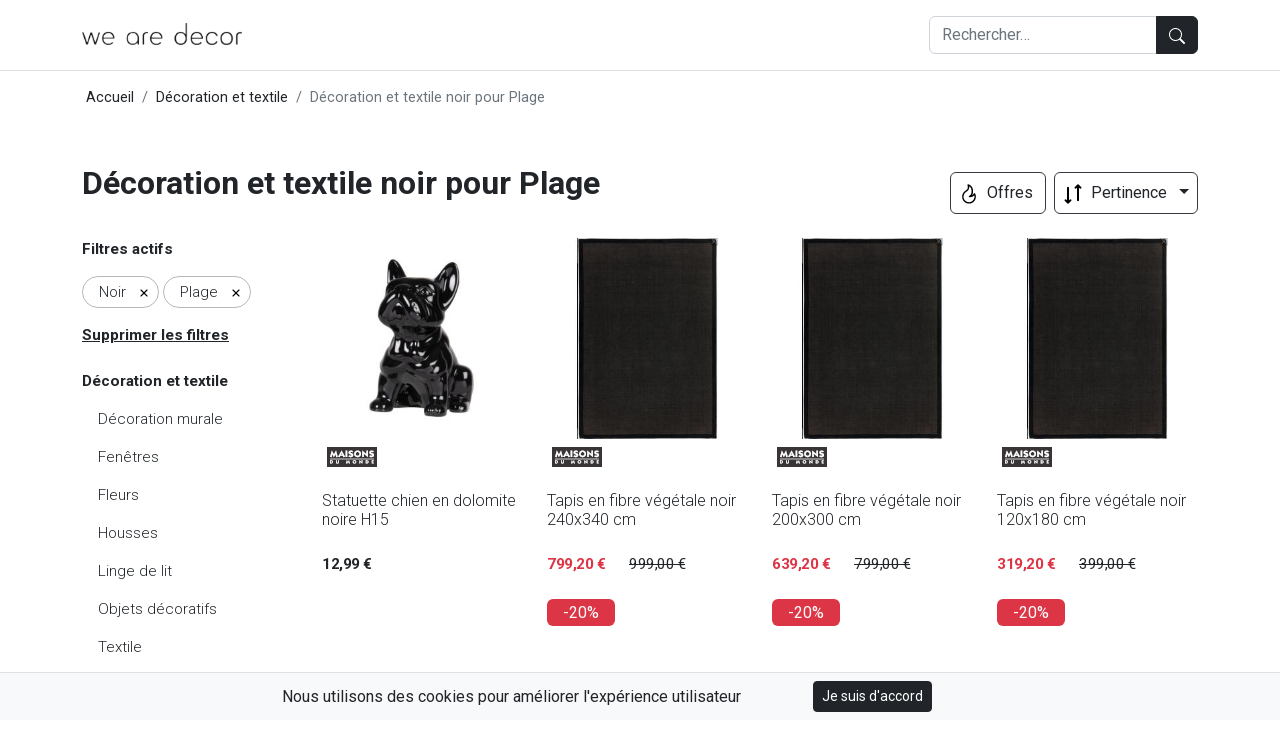

--- FILE ---
content_type: text/html; charset=UTF-8
request_url: https://wearedecor.fr/c/decoration-et-textile/noir_plage/
body_size: 23192
content:
<!DOCTYPE html>
<html lang="fr">

<head>
    <meta charset="UTF-8">
<meta name="viewport" content="width=device-width, initial-scale=1.0">

    <link rel="preconnect" href="https://www.googletagmanager.com/">
    <script>(function(w,d,s,l,i){w[l]=w[l]||[];w[l].push({'gtm.start':
                new Date().getTime(),event:'gtm.js'});var f=d.getElementsByTagName(s)[0],
            j=d.createElement(s),dl=l!='dataLayer'?'&l='+l:'';j.async=true;j.src=
            'https://www.googletagmanager.com/gtm.js?id='+i+dl;f.parentNode.insertBefore(j,f);
        })(window,document,'script','dataLayer','GTM-WSVGTTM');</script>
<title>▷ Décoration et textile noir pour Plage. Catalogue mis à jour 2026 | We Are Decor</title>
<meta name="description" content="Achetez Décoration et textile noir pour Plage au meilleur prix du marché. Comparez parmi plus de 500 fabricants différents. Cliquez ici."/>
<meta name="robots" content="follow, noindex, max-snippet:-1, max-video-preview:-1, max-image-preview:large"/>

<meta property="og:locale" content="fr"/>
<meta property="og:site_name" content="We Are Decor"/>
<meta property="og:title" content="▷ Décoration et textile noir pour Plage. Catalogue mis à jour 2026 | We Are Decor"/>
<meta property="og:description" content="Achetez Décoration et textile noir pour Plage au meilleur prix du marché. Comparez parmi plus de 500 fabricants différents. Cliquez ici."/>
<meta property="og:url" content="https://wearedecor.fr/c/decoration-et-textile/noir_plage/"/>
<meta property="og:type" content="article">
<meta property="og:image" content="https://wearedecor.fr/images/maisons_du_monde/statuette-chien-en-dolomite-noire-h15-1000-0-36-218484_1-300x300.jpg"/>
<meta property="og:image:secure_url" content="https://wearedecor.fr/images/maisons_du_monde/statuette-chien-en-dolomite-noire-h15-1000-0-36-218484_1-300x300.jpg"/>
<meta property="og:image:width" content="500"/>
<meta property="og:image:height" content="500"/>
<meta property="og:image:type" content="image/jpeg"/>

<meta name="twitter:card" content="summary_large_image"/>
<meta property="twitter:image" content="https://wearedecor.fr/images/maisons_du_monde/statuette-chien-en-dolomite-noire-h15-1000-0-36-218484_1-300x300.jpg"/>
<meta name="twitter:title" content="▷ Décoration et textile noir pour Plage. Catalogue mis à jour 2026 | We Are Decor"/>
<meta name="twitter:description" content="Achetez Décoration et textile noir pour Plage au meilleur prix du marché. Comparez parmi plus de 500 fabricants différents. Cliquez ici."/>
<meta name="twitter:label1" content="Produits"/>
<meta name="twitter:data1" content="48"/>

<meta name="msapplication-TileImage" content="https://wearedecor.fr/assets/img/favicon.png"/>
<script type="application/ld+json">{"@context":"https:\/\/schema.org","@graph":[{"@type":"Organization","name":"We Are Decor","url":"https:\/\/wearedecor.fr\/#organization","logo":{"@type":"ImageObject","url":"https:\/\/wearedecor.fr\/assets\/img\/logo.png","caption":"We Are Decor","inLanguage":"fr","width":"450","height":"59","@id":"https:\/\/wearedecor.fr\/#logo"},"@id":"https:\/\/wearedecor.fr\/#organization"},{"@type":"WebSite","url":"https:\/\/wearedecor.fr\/","name":"We Are Decor","inLanguage":"fr","publisher":{"@type":"Organization","name":"We Are Decor","url":"https:\/\/wearedecor.fr\/#organization","logo":{"@type":"ImageObject","url":"https:\/\/wearedecor.fr\/assets\/img\/logo.png","caption":"We Are Decor","inLanguage":"fr","width":"450","height":"59","@id":"https:\/\/wearedecor.fr\/#logo"},"@id":"https:\/\/wearedecor.fr\/#organization"},"@id":"https:\/\/wearedecor.fr\/#website"},{"@type":"CollectionPage","url":"https:\/\/wearedecor.fr\/c\/decoration-et-textile\/noir_plage\/","name":"\u25b7 D\u00e9coration et textile noir pour Plage. Catalogue mis \u00e0 jour 2026 | We Are Decor","isPartOf":"https:\/\/wearedecor.fr\/#website","inLanguage":"fr","@id":"http:\/\/schema.org\/#webpage"},{"@type":"BreadcrumbList","@id":"https:\/\/wearedecor.fr\/c\/decoration-et-textile\/noir_plage\/#breadcrumbs","itemListElement":[{"@type":"ListItem","position":"1","item":{"@type":"WebPage","name":"Accueil","url":"https:\/\/wearedecor.fr\/","@id":"https:\/\/wearedecor.fr\/"}},{"@type":"ListItem","position":2,"item":{"@type":"WebPage","name":"D\u00e9coration et textile","url":"https:\/\/wearedecor.fr\/c\/decoration-et-textile\/","@id":"https:\/\/wearedecor.fr\/c\/decoration-et-textile\/"}},{"@type":"ListItem","position":3,"item":{"@type":"WebPage","name":"D\u00e9coration et textile noir pour Plage","url":"https:\/\/wearedecor.fr\/c\/decoration-et-textile\/noir_plage\/","@id":"https:\/\/wearedecor.fr\/c\/decoration-et-textile\/noir_plage\/"}}]},{"@type":"ItemList","@id":"https:\/\/wearedecor.fr\/c\/decoration-et-textile\/noir_plage\/#products","itemListElement":[{"@type":"ListItem","position":1,"item":{"@type":"Product","name":"Statuette chien en dolomite noire H15","url":"https:\/\/wearedecor.fr\/c\/decoration-et-textile\/noir_plage\/#product1","image":["https:\/\/wearedecor.fr\/images\/maisons_du_monde\/statuette-chien-en-dolomite-noire-h15-1000-0-36-218484_1-300x300.jpg"],"category":{"@type":"PhysicalActivityCategory","name":"D\u00e9coration et textile noir pour Plage","url":"https:\/\/wearedecor.fr\/c\/decoration-et-textile\/noir_plage\/"},"brand":{"@type":"Brand","name":"Maisons du Monde","@id":"Maisons du Monde"},"sku":"3599","offers":{"@type":"Offer","url":"https:\/\/wearedecor.fr\/c\/decoration-et-textile\/noir_plage\/#product1","priceCurrency":"EUR","priceValidUntil":"2026-01-28","itemCondition":"https:\/\/schema.org\/UsedCondition","availability":"https:\/\/schema.org\/InStock","price":"12.99"},"@id":"https:\/\/wearedecor.fr\/c\/decoration-et-textile\/noir_plage\/#product1","description":"Envie de personnaliser votre int\u00e9rieur ? Des vases aux tapis en passant par les miroirs, craquez pour notre s\u00e9lection d\u2019objets d\u00e9co qui habilleront votre espace en un clin d\u2019\u0153il ! Que vous soyez plut\u00f4t style industriel, bord de mer, classique, vintage, exotique, design ou maison de campagne : il y en aura pour tous les go\u00fbts. \u00c0 vous une d\u00e9co qui vous ressemble !","color":"Noir"}},{"@type":"ListItem","position":2,"item":{"@type":"Product","name":"Tapis en fibre v\u00e9g\u00e9tale noir 240x340 cm","url":"https:\/\/wearedecor.fr\/c\/decoration-et-textile\/noir_plage\/#product2","image":["https:\/\/wearedecor.fr\/images\/maisons_du_monde\/tapis-en-fibre-vegetale-noir-240x340-cm-300x300.jpg"],"category":{"@type":"PhysicalActivityCategory","name":"D\u00e9coration et textile noir pour Plage","url":"https:\/\/wearedecor.fr\/c\/decoration-et-textile\/noir_plage\/"},"brand":{"@type":"Brand","name":"Novatrend","@id":"Novatrend"},"sku":"22863","offers":{"@type":"Offer","url":"https:\/\/wearedecor.fr\/c\/decoration-et-textile\/noir_plage\/#product2","priceCurrency":"EUR","priceValidUntil":"2026-01-28","itemCondition":"https:\/\/schema.org\/UsedCondition","availability":"https:\/\/schema.org\/InStock","price":"799.20"},"@id":"https:\/\/wearedecor.fr\/c\/decoration-et-textile\/noir_plage\/#product2","description":"Tapis au cadre d\u00e9coratif - tapis de sisal tiss\u00e9s avec des bordures en coton tr\u00e8s tendances et un support antid\u00e9rapant.Ce magnifique tapis est d&#039;un design \u00e9poustouflant qui \u00e9voquera des souvenirs de vacances pass\u00e9es au bord de la mer. Fabriqu\u00e9 en sisal r\u00e9sistant, ce tapis a toute la durabilit\u00e9 et la r\u00e9sistance aux taches requises pour la vie moderne mais conserve une \u00e9l\u00e9gance intemporelle, avec une bordure en coton contrast\u00e9e qui compense parfaitement le centre en sisal. Id\u00e9al pour compl\u00e9ter une vari\u00e9t\u00e9 de d\u00e9cors pour la maison, ce tapis adoucira une cuisine propre et moderne ou embellira un espace de vie confortable.   Tiss\u00e9 main - 100% Sisal (bordures en coton)Livr\u00e9 roul\u00e9 \u00e0 votre domicile sous film protecteur.Conseils d&#039;entretien:- Aspirer r\u00e9guli\u00e8rement- Nettoyer les t\u00e2ches imm\u00e9diatement avec un chiffon propre et de l&#039;eau (gazeuse de pr\u00e9f\u00e9rence). ","color":"Noir"}},{"@type":"ListItem","position":3,"item":{"@type":"Product","name":"Tapis en fibre v\u00e9g\u00e9tale noir 200x300 cm","url":"https:\/\/wearedecor.fr\/c\/decoration-et-textile\/noir_plage\/#product3","image":["https:\/\/wearedecor.fr\/images\/maisons_du_monde\/tapis-en-fibre-vegetale-noir-200x300-cm-300x300.jpg"],"category":{"@type":"PhysicalActivityCategory","name":"D\u00e9coration et textile noir pour Plage","url":"https:\/\/wearedecor.fr\/c\/decoration-et-textile\/noir_plage\/"},"brand":{"@type":"Brand","name":"Novatrend","@id":"Novatrend"},"sku":"22864","offers":{"@type":"Offer","url":"https:\/\/wearedecor.fr\/c\/decoration-et-textile\/noir_plage\/#product3","priceCurrency":"EUR","priceValidUntil":"2026-01-28","itemCondition":"https:\/\/schema.org\/UsedCondition","availability":"https:\/\/schema.org\/InStock","price":"639.20"},"@id":"https:\/\/wearedecor.fr\/c\/decoration-et-textile\/noir_plage\/#product3","description":"Tapis au cadre d\u00e9coratif - tapis de sisal tiss\u00e9s avec des bordures en coton tr\u00e8s tendances et un support antid\u00e9rapant.Ce magnifique tapis est d&#039;un design \u00e9poustouflant qui \u00e9voquera des souvenirs de vacances pass\u00e9es au bord de la mer. Fabriqu\u00e9 en sisal r\u00e9sistant, ce tapis a toute la durabilit\u00e9 et la r\u00e9sistance aux taches requises pour la vie moderne mais conserve une \u00e9l\u00e9gance intemporelle, avec une bordure en coton contrast\u00e9e qui compense parfaitement le centre en sisal. Id\u00e9al pour compl\u00e9ter une vari\u00e9t\u00e9 de d\u00e9cors pour la maison, ce tapis adoucira une cuisine propre et moderne ou embellira un espace de vie confortable.   Tiss\u00e9 main - 100% Sisal (bordures en coton)Livr\u00e9 roul\u00e9 \u00e0 votre domicile sous film protecteur.Conseils d&#039;entretien:- Aspirer r\u00e9guli\u00e8rement- Nettoyer les t\u00e2ches imm\u00e9diatement avec un chiffon propre et de l&#039;eau (gazeuse de pr\u00e9f\u00e9rence). ","color":"Noir"}},{"@type":"ListItem","position":4,"item":{"@type":"Product","name":"Tapis en fibre v\u00e9g\u00e9tale noir 120x180 cm","url":"https:\/\/wearedecor.fr\/c\/decoration-et-textile\/noir_plage\/#product4","image":["https:\/\/wearedecor.fr\/images\/maisons_du_monde\/tapis-en-fibre-vegetale-noir-120x180-cm-300x300.jpg"],"category":{"@type":"PhysicalActivityCategory","name":"D\u00e9coration et textile noir pour Plage","url":"https:\/\/wearedecor.fr\/c\/decoration-et-textile\/noir_plage\/"},"brand":{"@type":"Brand","name":"Novatrend","@id":"Novatrend"},"sku":"22869","offers":{"@type":"Offer","url":"https:\/\/wearedecor.fr\/c\/decoration-et-textile\/noir_plage\/#product4","priceCurrency":"EUR","priceValidUntil":"2026-01-28","itemCondition":"https:\/\/schema.org\/UsedCondition","availability":"https:\/\/schema.org\/InStock","price":"319.20"},"@id":"https:\/\/wearedecor.fr\/c\/decoration-et-textile\/noir_plage\/#product4","description":"Tapis au cadre d\u00e9coratif - tapis de sisal tiss\u00e9s avec des bordures en coton tr\u00e8s tendances et un support antid\u00e9rapant.Ce magnifique tapis est d&#039;un design \u00e9poustouflant qui \u00e9voquera des souvenirs de vacances pass\u00e9es au bord de la mer. Fabriqu\u00e9 en sisal r\u00e9sistant, ce tapis a toute la durabilit\u00e9 et la r\u00e9sistance aux taches requises pour la vie moderne mais conserve une \u00e9l\u00e9gance intemporelle, avec une bordure en coton contrast\u00e9e qui compense parfaitement le centre en sisal. Id\u00e9al pour compl\u00e9ter une vari\u00e9t\u00e9 de d\u00e9cors pour la maison, ce tapis adoucira une cuisine propre et moderne ou embellira un espace de vie confortable.   Tiss\u00e9 main - 100% Sisal (bordures en coton)Livr\u00e9 roul\u00e9 \u00e0 votre domicile sous film protecteur.Conseils d&#039;entretien:- Aspirer r\u00e9guli\u00e8rement- Nettoyer les t\u00e2ches imm\u00e9diatement avec un chiffon propre et de l&#039;eau (gazeuse de pr\u00e9f\u00e9rence). ","color":"Noir"}},{"@type":"ListItem","position":5,"item":{"@type":"Product","name":"Tableau balade sur la plage \u00e0 Hossegor imprim\u00e9 sur toile 60\u2026","url":"https:\/\/wearedecor.fr\/c\/decoration-et-textile\/noir_plage\/#product5","image":["https:\/\/wearedecor.fr\/images\/maisons_du_monde\/tableau-balade-sur-la-plage-a-hossegor-imprime-sur-toile-60x40-cm-300x300.jpg"],"category":{"@type":"PhysicalActivityCategory","name":"D\u00e9coration et textile noir pour Plage","url":"https:\/\/wearedecor.fr\/c\/decoration-et-textile\/noir_plage\/"},"brand":{"@type":"Brand","name":"Hexoa","@id":"Hexoa"},"sku":"28742","offers":{"@type":"Offer","url":"https:\/\/wearedecor.fr\/c\/decoration-et-textile\/noir_plage\/#product5","priceCurrency":"EUR","priceValidUntil":"2026-01-28","itemCondition":"https:\/\/schema.org\/UsedCondition","availability":"https:\/\/schema.org\/InStock","price":"45.75"},"@id":"https:\/\/wearedecor.fr\/c\/decoration-et-textile\/noir_plage\/#product5","description":"Toile imprim\u00e9e 60x40cm agraf\u00e9e sur un ch\u00e2ssis en bois \u00e9paisseur 2cm Made In France. Aucun encadrement n\u2019est requis, La tableau est pr\u00eat \u00e0 \u00eatre accroch\u00e9. Impression Haute D\u00e9finition r\u00e9sistant aux UV et au temps. L&#039;encre et la toile ont des labels de qualit\u00e9 \u00e9cologiques. Le d\u00e9lai de fabrication est de 5 jours ouvr\u00e9s car nous fabriquons tout \u00e0 la demande dans notre atelier du sud-ouest.","color":"Noir"}},{"@type":"ListItem","position":6,"item":{"@type":"Product","name":"AYTM - Glacies Vase \u00d8 7,6 x H 18 cm, noir","url":"https:\/\/wearedecor.fr\/c\/decoration-et-textile\/noir_plage\/#product6","image":["https:\/\/wearedecor.fr\/images\/connox\/aytm-glacies-vase-s-schwarz.webp-300x300.jpg"],"category":{"@type":"PhysicalActivityCategory","name":"D\u00e9coration et textile noir pour Plage","url":"https:\/\/wearedecor.fr\/c\/decoration-et-textile\/noir_plage\/"},"brand":{"@type":"Brand","name":"AYTM","@id":"AYTM"},"sku":"140096","offers":{"@type":"Offer","url":"https:\/\/wearedecor.fr\/c\/decoration-et-textile\/noir_plage\/#product6","priceCurrency":"EUR","priceValidUntil":"2026-01-28","itemCondition":"https:\/\/schema.org\/UsedCondition","availability":"https:\/\/schema.org\/InStock","price":"44.00"},"@id":"https:\/\/wearedecor.fr\/c\/decoration-et-textile\/noir_plage\/#product6","description":"AYTM - Glacies Vase \u00d8 7,6 x H 18 cm, noir: Le site Glacies Le vase AYTM s&#039;inspire des formes gracieuses d&#039;un iceberg qui se brise \u00e0 la surface de l&#039;oc\u00e9an. Cette beaut\u00e9 myst\u00e9rieuse et calme est transf\u00e9r\u00e9e au vase par AYTM . Glacies vase.","color":"Noir"}},{"@type":"ListItem","position":7,"item":{"@type":"Product","name":"AYTM - Glacies Vase \u00d8 10,6 x H 23,5 cm, noir","url":"https:\/\/wearedecor.fr\/c\/decoration-et-textile\/noir_plage\/#product7","image":["https:\/\/wearedecor.fr\/images\/connox\/aytm-glacies-vase-m-schwarz.webp-300x300.jpg"],"category":{"@type":"PhysicalActivityCategory","name":"D\u00e9coration et textile noir pour Plage","url":"https:\/\/wearedecor.fr\/c\/decoration-et-textile\/noir_plage\/"},"brand":{"@type":"Brand","name":"AYTM","@id":"AYTM"},"sku":"140097","offers":{"@type":"Offer","url":"https:\/\/wearedecor.fr\/c\/decoration-et-textile\/noir_plage\/#product7","priceCurrency":"EUR","priceValidUntil":"2026-01-28","itemCondition":"https:\/\/schema.org\/UsedCondition","availability":"https:\/\/schema.org\/InStock","price":"95.00"},"@id":"https:\/\/wearedecor.fr\/c\/decoration-et-textile\/noir_plage\/#product7","description":"AYTM - Glacies Vase \u00d8 10,6 x H 23,5 cm, noir: Le site Glacies Le vase AYTM s&#039;inspire des formes gracieuses d&#039;un iceberg qui se brise \u00e0 la surface de l&#039;oc\u00e9an. Cette beaut\u00e9 myst\u00e9rieuse et calme est transf\u00e9r\u00e9e au vase par AYTM . Glacies vase.","color":"Noir"}},{"@type":"ListItem","position":8,"item":{"@type":"Product","name":"Tapis en jonc de mer motif tribal noir 160x230","url":"https:\/\/wearedecor.fr\/c\/decoration-et-textile\/noir_plage\/#product8","image":["https:\/\/wearedecor.fr\/images\/maisons_du_monde\/tapis-en-jonc-de-mer-motif-tribal-noir-160x230-300x300.jpg"],"category":{"@type":"PhysicalActivityCategory","name":"D\u00e9coration et textile noir pour Plage","url":"https:\/\/wearedecor.fr\/c\/decoration-et-textile\/noir_plage\/"},"brand":{"@type":"Brand","name":"The Deco Factory","@id":"The Deco Factory"},"sku":"41065","offers":{"@type":"Offer","url":"https:\/\/wearedecor.fr\/c\/decoration-et-textile\/noir_plage\/#product8","priceCurrency":"EUR","priceValidUntil":"2026-01-28","itemCondition":"https:\/\/schema.org\/UsedCondition","availability":"https:\/\/schema.org\/InStock","price":"99.00"},"@id":"https:\/\/wearedecor.fr\/c\/decoration-et-textile\/noir_plage\/#product8","description":"CHIC TRIBAL est un superbe tapis en jonc de mer et coton noir. Il est parfaitement r\u00e9versible. Son motif d&#039;inspiration ethnique apporte de la chaleur et invite au voyage au sein m\u00eame de votre int\u00e9rieur.- Confectionn\u00e9 avec soin en Jonc de mer","color":"Noir"}},{"@type":"ListItem","position":9,"item":{"@type":"Product","name":"Vase en dolomite noire H12","url":"https:\/\/wearedecor.fr\/c\/decoration-et-textile\/noir_plage\/#product9","image":["https:\/\/wearedecor.fr\/images\/maisons_du_monde\/vase-en-dolomite-noire-h12-1000-2-20-222158_1-300x300.jpg"],"category":{"@type":"PhysicalActivityCategory","name":"D\u00e9coration et textile noir pour Plage","url":"https:\/\/wearedecor.fr\/c\/decoration-et-textile\/noir_plage\/"},"brand":{"@type":"Brand","name":"Maisons du Monde","@id":"Maisons du Monde"},"sku":"43597","offers":{"@type":"Offer","url":"https:\/\/wearedecor.fr\/c\/decoration-et-textile\/noir_plage\/#product9","priceCurrency":"EUR","priceValidUntil":"2026-01-28","itemCondition":"https:\/\/schema.org\/UsedCondition","availability":"https:\/\/schema.org\/InStock","price":"5.99"},"@id":"https:\/\/wearedecor.fr\/c\/decoration-et-textile\/noir_plage\/#product9","description":"Envie de personnaliser votre int\u00e9rieur ? Des vases aux tapis en passant par les miroirs, craquez pour notre s\u00e9lection d\u2019objets d\u00e9co qui habilleront votre espace en un clin d\u2019\u0153il ! Que vous soyez plut\u00f4t style industriel, bord de mer, classique, vintage, exotique, design ou maison de campagne : il y en aura pour tous les go\u00fbts. \u00c0 vous une d\u00e9co qui vous ressemble !","color":"Noir"}},{"@type":"ListItem","position":10,"item":{"@type":"Product","name":"Fouta coton noir 100x200","url":"https:\/\/wearedecor.fr\/c\/decoration-et-textile\/noir_plage\/#product10","image":["https:\/\/wearedecor.fr\/images\/maisons_du_monde\/fouta-coton-noir-100x200-300x300.jpg"],"category":{"@type":"PhysicalActivityCategory","name":"D\u00e9coration et textile noir pour Plage","url":"https:\/\/wearedecor.fr\/c\/decoration-et-textile\/noir_plage\/"},"brand":{"@type":"Brand","name":"Febronie","@id":"Febronie"},"sku":"43828","offers":{"@type":"Offer","url":"https:\/\/wearedecor.fr\/c\/decoration-et-textile\/noir_plage\/#product10","priceCurrency":"EUR","priceValidUntil":"2026-01-28","itemCondition":"https:\/\/schema.org\/UsedCondition","availability":"https:\/\/schema.org\/InStock","price":"22.00"},"@id":"https:\/\/wearedecor.fr\/c\/decoration-et-textile\/noir_plage\/#product10","description":"Fouta bande blanche coton ST TROPEZ 100x200 cmtiss\u00e9e main grande capacit\u00e9 d&#039;absorptionUsages : drap\u00e9e sur le dos d&#039;une chaise, soigneusement pli\u00e9e en bout de lit. \u00c0 la plage en par\u00e9o, foulard, ou \u00e9tole.nombreux coloris disponiblesLa fouta incontournable coton SAINT TROPEZ d\u00e9clin\u00e9e dans de multiples coloris avec son \u00e9l\u00e9gante bande blanche se r\u00e9v\u00e9lera aussi \u00e9l\u00e9gante sur un canap\u00e9 qu&#039;en bord de mer.Entretien : lavage machine 30 degr\u00e9s, premier lavage \u00e0 froid.Composition : 100 % coton Grammage : 200 gsmDimensions disponibles : 100x200 cmFabriqu\u00e9 artisanalement en Tunisie","color":"Blanc"}},{"@type":"ListItem","position":11,"item":{"@type":"Product","name":"Set de table en fibres naturelles beige","url":"https:\/\/wearedecor.fr\/c\/decoration-et-textile\/noir_plage\/#product11","image":["https:\/\/wearedecor.fr\/images\/maisons_du_monde\/set-de-table-en-fibres-naturelles-beige-300x300.jpg"],"category":{"@type":"PhysicalActivityCategory","name":"D\u00e9coration et textile noir pour Plage","url":"https:\/\/wearedecor.fr\/c\/decoration-et-textile\/noir_plage\/"},"brand":{"@type":"Brand","name":"Madam Stoltz","@id":"Madam Stoltz"},"sku":"57044","offers":{"@type":"Offer","url":"https:\/\/wearedecor.fr\/c\/decoration-et-textile\/noir_plage\/#product11","priceCurrency":"EUR","priceValidUntil":"2026-01-28","itemCondition":"https:\/\/schema.org\/UsedCondition","availability":"https:\/\/schema.org\/InStock","price":"12.00"},"@id":"https:\/\/wearedecor.fr\/c\/decoration-et-textile\/noir_plage\/#product11","description":"En mati\u00e8re naturelle bicolore. Pour que votre table refl\u00e8te l&#039;authenticit\u00e9 et l&#039;air marin, optez pour ce set de table en jonc de mer !Sa forme circulaire s&#039;adapte parfaitement aux assiettes ou bols, et son rebord noir lui donne du cachet.","color":"Beige"}},{"@type":"ListItem","position":12,"item":{"@type":"Product","name":"Tapis en jonc de mer motif tribal noir 120x170","url":"https:\/\/wearedecor.fr\/c\/decoration-et-textile\/noir_plage\/#product12","image":["https:\/\/wearedecor.fr\/images\/maisons_du_monde\/tapis-en-jonc-de-mer-motif-tribal-noir-120x170-300x300.jpg"],"category":{"@type":"PhysicalActivityCategory","name":"D\u00e9coration et textile noir pour Plage","url":"https:\/\/wearedecor.fr\/c\/decoration-et-textile\/noir_plage\/"},"brand":{"@type":"Brand","name":"The Deco Factory","@id":"The Deco Factory"},"sku":"59491","offers":{"@type":"Offer","url":"https:\/\/wearedecor.fr\/c\/decoration-et-textile\/noir_plage\/#product12","priceCurrency":"EUR","priceValidUntil":"2026-01-28","itemCondition":"https:\/\/schema.org\/UsedCondition","availability":"https:\/\/schema.org\/InStock","price":"79.90"},"@id":"https:\/\/wearedecor.fr\/c\/decoration-et-textile\/noir_plage\/#product12","description":"CHIC TRIBAL est un superbe tapis en jonc de mer et coton noir. Il est parfaitement r\u00e9versible. Son motif d&#039;inspiration ethnique apporte de la chaleur et invite au voyage au sein m\u00eame de votre int\u00e9rieur.- Confectionn\u00e9 avec soin en Jonc de mer","color":"Noir"}},{"@type":"ListItem","position":13,"item":{"@type":"Product","name":"Tapis en herbes de mer naturel noir 200x300 cm","url":"https:\/\/wearedecor.fr\/c\/decoration-et-textile\/noir_plage\/#product13","image":["https:\/\/wearedecor.fr\/images\/maisons_du_monde\/tapis-en-herbes-de-mer-naturel-noir-200x300-cm-300x300.jpg"],"category":{"@type":"PhysicalActivityCategory","name":"D\u00e9coration et textile noir pour Plage","url":"https:\/\/wearedecor.fr\/c\/decoration-et-textile\/noir_plage\/"},"brand":{"@type":"Brand","name":"Bazar Bizar","@id":"Bazar Bizar"},"sku":"80798","offers":{"@type":"Offer","url":"https:\/\/wearedecor.fr\/c\/decoration-et-textile\/noir_plage\/#product13","priceCurrency":"EUR","priceValidUntil":"2026-01-28","itemCondition":"https:\/\/schema.org\/UsedCondition","availability":"https:\/\/schema.org\/InStock","price":"439.95"},"@id":"https:\/\/wearedecor.fr\/c\/decoration-et-textile\/noir_plage\/#product13","description":"Notre tapis rectangulaire en bambou, fabriqu partir de raphia, de sisal et de palmier, a une couleur noire naturelle et ajoute de la texture et de la douceur un sol dur. Naturellement rsistant, il est idal pour votre cuisine, votre salon ou votre terrasse couverte.","color":"Multicolore"}},{"@type":"ListItem","position":14,"item":{"@type":"Product","name":"D\u00e9co murale bateaux en m\u00e9tal et h\u00e9v\u00e9a 65x34","url":"https:\/\/wearedecor.fr\/c\/decoration-et-textile\/noir_plage\/#product14","image":["https:\/\/wearedecor.fr\/images\/maisons_du_monde\/deco-murale-bateaux-en-metal-et-hevea-65x34-1000-4-38-205653_1-300x300.jpg"],"category":{"@type":"PhysicalActivityCategory","name":"D\u00e9coration et textile noir pour Plage","url":"https:\/\/wearedecor.fr\/c\/decoration-et-textile\/noir_plage\/"},"brand":{"@type":"Brand","name":"Maisons du Monde","@id":"Maisons du Monde"},"sku":"83309","offers":{"@type":"Offer","url":"https:\/\/wearedecor.fr\/c\/decoration-et-textile\/noir_plage\/#product14","priceCurrency":"EUR","priceValidUntil":"2026-01-28","itemCondition":"https:\/\/schema.org\/UsedCondition","availability":"https:\/\/schema.org\/InStock","price":"34.99"},"@id":"https:\/\/wearedecor.fr\/c\/decoration-et-textile\/noir_plage\/#product14","description":"Les amoureux de la mer craqueront pour la d\u00e9co murale ARCACHON.Cette d\u00e9co murale est une cr\u00e9ation des stylistes de Maisons du Monde.Ses bateaux en bois et m\u00e9tal apporteront une touche marine \u00e0 votre int\u00e9rieur.","color":"Noir"}},{"@type":"ListItem","position":15,"item":{"@type":"Product","name":"Cache-pot en jacinthe d&#039;eau et m\u00e9tal noir H46","url":"https:\/\/wearedecor.fr\/c\/decoration-et-textile\/noir_plage\/#product15","image":["https:\/\/wearedecor.fr\/images\/maisons_du_monde\/cache-pot-en-jacinthe-d-eau-et-metal-noir-h46-1000-9-8-233708_1-300x300.jpg"],"category":{"@type":"PhysicalActivityCategory","name":"D\u00e9coration et textile noir pour Plage","url":"https:\/\/wearedecor.fr\/c\/decoration-et-textile\/noir_plage\/"},"brand":{"@type":"Brand","name":"Maisons du Monde","@id":"Maisons du Monde"},"sku":"196499","offers":{"@type":"Offer","url":"https:\/\/wearedecor.fr\/c\/decoration-et-textile\/noir_plage\/#product15","priceCurrency":"EUR","priceValidUntil":"2026-01-28","itemCondition":"https:\/\/schema.org\/UsedCondition","availability":"https:\/\/schema.org\/InStock","price":"29.99"},"@id":"https:\/\/wearedecor.fr\/c\/decoration-et-textile\/noir_plage\/#product15","description":"Envie de personnaliser votre int\u00e9rieur ? Des vases aux tapis en passant par les miroirs, craquez pour notre s\u00e9lection d\u2019objets d\u00e9co qui habilleront votre espace en un clin d\u2019\u0153il ! Que vous soyez plut\u00f4t style industriel, bord de mer, classique, vintage, exotique, design ou maison de campagne : il y en aura pour tous les go\u00fbts. \u00c0 vous une d\u00e9co qui vous ressemble !","color":"Marron"}},{"@type":"ListItem","position":16,"item":{"@type":"Product","name":"D\u00e9coration murale en herbe et coquillages noir et marron 86\u2026","url":"https:\/\/wearedecor.fr\/c\/decoration-et-textile\/noir_plage\/#product16","image":["https:\/\/wearedecor.fr\/images\/maisons_du_monde\/decoration-murale-en-herbe-et-coquillages-noir-et-marron-86x4x62-cm-300x300.jpg"],"category":{"@type":"PhysicalActivityCategory","name":"D\u00e9coration et textile noir pour Plage","url":"https:\/\/wearedecor.fr\/c\/decoration-et-textile\/noir_plage\/"},"brand":{"@type":"Brand","name":"Bazar Bizar","@id":"Bazar Bizar"},"sku":"215541","offers":{"@type":"Offer","url":"https:\/\/wearedecor.fr\/c\/decoration-et-textile\/noir_plage\/#product16","priceCurrency":"EUR","priceValidUntil":"2026-01-28","itemCondition":"https:\/\/schema.org\/UsedCondition","availability":"https:\/\/schema.org\/InStock","price":"71.97"},"@id":"https:\/\/wearedecor.fr\/c\/decoration-et-textile\/noir_plage\/#product16","description":"Besoin d\u2019une pi\u00e8ce forte pour d\u00e9corer un mur vide et terne ? Optez pour cette superbe d\u00e9coration murale en alang alang (herbe de mer) et coquillages soigneusement s\u00e9lectionn\u00e9s. Transformez votre mur vierge en sujet de conversation gr\u00e2ce \u00e0 cet ajout accrocheur.","color":"Marron"}},{"@type":"ListItem","position":17,"item":{"@type":"Product","name":"Set de table noir 43 x 30 cm","url":"https:\/\/wearedecor.fr\/c\/decoration-et-textile\/noir_plage\/#product17","image":["https:\/\/wearedecor.fr\/images\/maisons_du_monde\/set-de-table-noir-43-x-30-cm-1000-12-40-228492_1-300x300.jpg"],"category":{"@type":"PhysicalActivityCategory","name":"D\u00e9coration et textile noir pour Plage","url":"https:\/\/wearedecor.fr\/c\/decoration-et-textile\/noir_plage\/"},"brand":{"@type":"Brand","name":"Maisons du Monde","@id":"Maisons du Monde"},"sku":"220042","offers":{"@type":"Offer","url":"https:\/\/wearedecor.fr\/c\/decoration-et-textile\/noir_plage\/#product17","priceCurrency":"EUR","priceValidUntil":"2026-01-28","itemCondition":"https:\/\/schema.org\/UsedCondition","availability":"https:\/\/schema.org\/InStock","price":"11.98"},"@id":"https:\/\/wearedecor.fr\/c\/decoration-et-textile\/noir_plage\/#product17","description":"Envie de personnaliser votre int\u00e9rieur ? Des vases aux tapis en passant par les miroirs, craquez pour notre s\u00e9lection d\u2019objets d\u00e9co qui habilleront votre espace en un clin d\u2019\u0153il ! Que vous soyez plut\u00f4t style industriel, bord de mer, classique, vintage, exotique, design ou maison de campagne : il y en aura pour tous les go\u00fbts. \u00c0 vous une d\u00e9co qui vous ressemble !","color":"Blanc"}},{"@type":"ListItem","position":18,"item":{"@type":"Product","name":"Tableaux noir, beige et \u00e9cru (x3) 32x40","url":"https:\/\/wearedecor.fr\/c\/decoration-et-textile\/noir_plage\/#product18","image":["https:\/\/wearedecor.fr\/images\/maisons_du_monde\/tableaux-noir-beige-et-ecru-x3-32x40-1000-0-14-237609_1-300x300.jpg"],"category":{"@type":"PhysicalActivityCategory","name":"D\u00e9coration et textile noir pour Plage","url":"https:\/\/wearedecor.fr\/c\/decoration-et-textile\/noir_plage\/"},"brand":{"@type":"Brand","name":"Maisons du Monde","@id":"Maisons du Monde"},"sku":"247911","offers":{"@type":"Offer","url":"https:\/\/wearedecor.fr\/c\/decoration-et-textile\/noir_plage\/#product18","priceCurrency":"EUR","priceValidUntil":"2026-01-28","itemCondition":"https:\/\/schema.org\/UsedCondition","availability":"https:\/\/schema.org\/InStock","price":"24.95"},"@id":"https:\/\/wearedecor.fr\/c\/decoration-et-textile\/noir_plage\/#product18","description":"Envie de personnaliser votre int\u00e9rieur ? Des vases aux tapis en passant par les miroirs, craquez pour notre s\u00e9lection d\u2019objets d\u00e9co qui habilleront votre espace en un clin d\u2019\u0153il ! Que vous soyez plut\u00f4t style industriel, bord de mer, classique, vintage, exotique, design ou maison de campagne : il y en aura pour tous les go\u00fbts. \u00c0 vous une d\u00e9co qui vous ressemble !","color":"Marron"}},{"@type":"ListItem","position":19,"item":{"@type":"Product","name":"TESSA - Plaid to Go - 130x150 cm - Raven - id\u00e9al pour les v\u2026","url":"https:\/\/wearedecor.fr\/c\/decoration-et-textile\/noir_plage\/#product19","image":["https:\/\/wearedecor.fr\/images\/maisons_du_monde\/tessa-plaid-to-go-130x150-cm-raven-ideal-pour-les-voyages-se-300x300.jpg"],"category":{"@type":"PhysicalActivityCategory","name":"D\u00e9coration et textile noir pour Plage","url":"https:\/\/wearedecor.fr\/c\/decoration-et-textile\/noir_plage\/"},"brand":{"@type":"Brand","name":"textino","@id":"textino"},"sku":"269211","offers":{"@type":"Offer","url":"https:\/\/wearedecor.fr\/c\/decoration-et-textile\/noir_plage\/#product19","priceCurrency":"EUR","priceValidUntil":"2026-01-28","itemCondition":"https:\/\/schema.org\/UsedCondition","availability":"https:\/\/schema.org\/InStock","price":"17.99"},"@id":"https:\/\/wearedecor.fr\/c\/decoration-et-textile\/noir_plage\/#product19","description":"Plaid pour le voyageLe Plaid to Go Tessa Raven est un plaid noir id\u00e9al pour les voyages. Avec le Plaid to Go, vous avez non seulement un plaid pour le canap\u00e9 \u00e0 la maison, mais aussi un plaid pour la voiture. Ce plaid en polaire est \u00e9galement la couverture de pique-nique parfaite et le plaid id\u00e9al pour un festival ou une plage. Bien entendu, ce plaid est \u00e9galement id\u00e9al pour l&#039;avion, le camping-car ou la caravane en tant que couverture ou oreiller. Bref, le Plaid to Go est un v\u00e9ritable must-have.Plaid polaire pour le voyageVous cherchez un plaid que vous pouvez emporter partoutn&#039;importe o\u00f9 ? Un plaid qui ne prend pas de place ? Mais qui est assez grand ? Et qui restedoux ? Alors le Plaid to Go de TESSA est le plaid que vous recherchez.Le Plaid to Go est un plaid extr\u00eamement doux qui se plie facilement dans un petit sac de 30 x 35 cm.  Comme l&#039;ext\u00e9rieur du sac est fait du m\u00eame tissu polaire doux, vous pouvez \u00e9galement l&#039;emporter avec vous.l&#039;ext\u00e9rieur du sac est fait du m\u00eame tissu molletonn\u00e9, vous pouvez \u00e9galement utiliser le Plaid to Go comme oreiller. TESSA - Plaid to Go Raven dimensions : Plaid : 130x150 cmOreiller (\u00e9galement sac) : 30x35 cm","color":"Noir"}},{"@type":"ListItem","position":20,"item":{"@type":"Product","name":"Set de table rond perles en verre noir D35","url":"https:\/\/wearedecor.fr\/c\/decoration-et-textile\/noir_plage\/#product20","image":["https:\/\/wearedecor.fr\/images\/maisons_du_monde\/set-de-table-rond-perles-en-verre-noir-d35-1000-12-12-237689_1-300x300.jpg"],"category":{"@type":"PhysicalActivityCategory","name":"D\u00e9coration et textile noir pour Plage","url":"https:\/\/wearedecor.fr\/c\/decoration-et-textile\/noir_plage\/"},"brand":{"@type":"Brand","name":"Maisons du Monde","@id":"Maisons du Monde"},"sku":"270893","offers":{"@type":"Offer","url":"https:\/\/wearedecor.fr\/c\/decoration-et-textile\/noir_plage\/#product20","priceCurrency":"EUR","priceValidUntil":"2026-01-28","itemCondition":"https:\/\/schema.org\/UsedCondition","availability":"https:\/\/schema.org\/InStock","price":"9.99"},"@id":"https:\/\/wearedecor.fr\/c\/decoration-et-textile\/noir_plage\/#product20","description":"Envie de personnaliser votre int\u00e9rieur ? Des vases aux tapis en passant par les miroirs, craquez pour notre s\u00e9lection d\u2019objets d\u00e9co qui habilleront votre espace en un clin d\u2019\u0153il ! Que vous soyez plut\u00f4t style industriel, bord de mer, classique, vintage, exotique, design ou maison de campagne : il y en aura pour tous les go\u00fbts. \u00c0 vous une d\u00e9co qui vous ressemble !","color":"Noir"}},{"@type":"ListItem","position":21,"item":{"@type":"Product","name":"Vase en verre stri\u00e9 noir H30","url":"https:\/\/wearedecor.fr\/c\/decoration-et-textile\/noir_plage\/#product21","image":["https:\/\/wearedecor.fr\/images\/maisons_du_monde\/vase-en-verre-strie-noir-h30-1000-12-22-239831_1-300x300.jpg"],"category":{"@type":"PhysicalActivityCategory","name":"D\u00e9coration et textile noir pour Plage","url":"https:\/\/wearedecor.fr\/c\/decoration-et-textile\/noir_plage\/"},"brand":{"@type":"Brand","name":"Maisons du Monde","@id":"Maisons du Monde"},"sku":"296612","offers":{"@type":"Offer","url":"https:\/\/wearedecor.fr\/c\/decoration-et-textile\/noir_plage\/#product21","priceCurrency":"EUR","priceValidUntil":"2026-01-28","itemCondition":"https:\/\/schema.org\/UsedCondition","availability":"https:\/\/schema.org\/InStock","price":"16.99"},"@id":"https:\/\/wearedecor.fr\/c\/decoration-et-textile\/noir_plage\/#product21","description":"Envie de personnaliser votre int\u00e9rieur ? Des vases aux tapis en passant par les miroirs, craquez pour notre s\u00e9lection d\u2019objets d\u00e9co qui habilleront votre espace en un clin d\u2019\u0153il ! Que vous soyez plut\u00f4t style industriel, bord de mer, classique, vintage, exotique, design ou maison de campagne : il y en aura pour tous les go\u00fbts. \u00c0 vous une d\u00e9co qui vous ressemble !","color":"Noir"}},{"@type":"ListItem","position":22,"item":{"@type":"Product","name":"HALONG BAY - Affiche d&#039;art avec Cadre bois noir - 50 x 70 cm","url":"https:\/\/wearedecor.fr\/c\/decoration-et-textile\/noir_plage\/#product22","image":["https:\/\/wearedecor.fr\/images\/maisons_du_monde\/halong-bay-affiche-d-art-avec-cadre-bois-noir-50-x-70-cm-300x300.jpg"],"category":{"@type":"PhysicalActivityCategory","name":"D\u00e9coration et textile noir pour Plage","url":"https:\/\/wearedecor.fr\/c\/decoration-et-textile\/noir_plage\/"},"brand":{"@type":"Brand","name":"Wall Editions","@id":"Wall Editions"},"sku":"302999","offers":{"@type":"Offer","url":"https:\/\/wearedecor.fr\/c\/decoration-et-textile\/noir_plage\/#product22","priceCurrency":"EUR","priceValidUntil":"2026-01-28","itemCondition":"https:\/\/schema.org\/UsedCondition","availability":"https:\/\/schema.org\/InStock","price":"70.00"},"@id":"https:\/\/wearedecor.fr\/c\/decoration-et-textile\/noir_plage\/#product22","description":"LES AFFICHES : Nos affiches sont imprim\u00e9es en France, ou Union Europ\u00e9enne.Papier issu de for\u00eats certifi\u00e9es FSC.Affiche imprim\u00e9e sur papier couch\u00e9 mat 250g, Haute D\u00e9finition.Pour les formats d&#039;affiches 30x40 cm : contient des marges blanches de 1,5 cm.Pour les formats d&#039;affiches 50x70 cm : contient des marges blanches de 2 cm.OPTION CADRES : Nos cadres en bois sont fabriqu\u00e9s en France.Comprend une vitre en verre acrylique.Dimensions des cadres en bois 30x40 cm : Epaisseur du cadre : 15 mm, Profondeur du cadre : 20 mmDimensions des cadres en bois 50x70 cm : Epaisseur du cadre : 15 mm. Profondeur du cadre : 20 mm. La ma\u00eetrise de l&#039;esquisse japonaise est la sp\u00e9cialit\u00e9 de l&#039;artiste Pechane Sumie. A travers son art nous voyageons pour venir \u00e0 la rencontre de la culture asiatique! Sur cette affiche d&#039;art nous pouvons contempler le paysage de Halong Bay au Vietnam et ses milliers d&#039;\u00eeles compos\u00e9es d&#039;imposants rochers parsem\u00e9s dans la mer claire. A admirer \u00e0 bord d&#039;un bateau ! Quelle po\u00e9sie ! Ce poster est une d\u00e9coration id\u00e9ale pour tous les amoureux de l&#039;esth\u00e9tisme venu du Japon.","color":"Noir"}},{"@type":"ListItem","position":23,"item":{"@type":"Product","name":"Tapis Herbe de mer Naturel\/Noir 183 X 274 cm","url":"https:\/\/wearedecor.fr\/c\/decoration-et-textile\/noir_plage\/#product23","image":["https:\/\/wearedecor.fr\/images\/maisons_du_monde\/tapis-herbe-de-mer-naturel-noir-183-x-274-cm-300x300.jpg"],"category":{"@type":"PhysicalActivityCategory","name":"D\u00e9coration et textile noir pour Plage","url":"https:\/\/wearedecor.fr\/c\/decoration-et-textile\/noir_plage\/"},"brand":{"@type":"Brand","name":"Safavieh","@id":"Safavieh"},"sku":"305167","offers":{"@type":"Offer","url":"https:\/\/wearedecor.fr\/c\/decoration-et-textile\/noir_plage\/#product23","priceCurrency":"EUR","priceValidUntil":"2026-01-28","itemCondition":"https:\/\/schema.org\/UsedCondition","availability":"https:\/\/schema.org\/InStock","price":"168.99"},"@id":"https:\/\/wearedecor.fr\/c\/decoration-et-textile\/noir_plage\/#product23","description":"Pensez \u00e0 la vie c\u00f4ti\u00e8re et au style d\u00e9contract\u00e9 des maisons de plage avec des tapis si classiques qu&#039;ils fonctionneront m\u00eame en ville. Les tapis en fibres naturelles de Safavieh sont doux sous les pieds, textur\u00e9s, de couleur naturelle et tiss\u00e9s de sisal et d&#039;herbe de mer r\u00e9colt\u00e9s de mani\u00e8re durable, ou de fibres de jute biod\u00e9gradables deux fois lav\u00e9es pour une douceur et une beaut\u00e9 in\u00e9gal\u00e9es.","color":"Noir"}},{"@type":"ListItem","position":24,"item":{"@type":"Product","name":"Tapis Herbe de mer Naturel\/Noir 152 X 244 cm","url":"https:\/\/wearedecor.fr\/c\/decoration-et-textile\/noir_plage\/#product24","image":["https:\/\/wearedecor.fr\/images\/maisons_du_monde\/tapis-herbe-de-mer-naturel-noir-152-x-244-cm-300x300.jpg"],"category":{"@type":"PhysicalActivityCategory","name":"D\u00e9coration et textile noir pour Plage","url":"https:\/\/wearedecor.fr\/c\/decoration-et-textile\/noir_plage\/"},"brand":{"@type":"Brand","name":"Safavieh","@id":"Safavieh"},"sku":"305173","offers":{"@type":"Offer","url":"https:\/\/wearedecor.fr\/c\/decoration-et-textile\/noir_plage\/#product24","priceCurrency":"EUR","priceValidUntil":"2026-01-28","itemCondition":"https:\/\/schema.org\/UsedCondition","availability":"https:\/\/schema.org\/InStock","price":"127.99"},"@id":"https:\/\/wearedecor.fr\/c\/decoration-et-textile\/noir_plage\/#product24","description":"Pensez \u00e0 la vie c\u00f4ti\u00e8re et au style d\u00e9contract\u00e9 des maisons de plage avec des tapis si classiques qu&#039;ils fonctionneront m\u00eame en ville. Les tapis en fibres naturelles de Safavieh sont doux sous les pieds, textur\u00e9s, de couleur naturelle et tiss\u00e9s de sisal et d&#039;herbe de mer r\u00e9colt\u00e9s de mani\u00e8re durable, ou de fibres de jute biod\u00e9gradables deux fois lav\u00e9es pour une douceur et une beaut\u00e9 in\u00e9gal\u00e9es.","color":"Noir"}},{"@type":"ListItem","position":25,"item":{"@type":"Product","name":"Tapis Herbe de mer Naturel\/Noir 122 X 183 cm","url":"https:\/\/wearedecor.fr\/c\/decoration-et-textile\/noir_plage\/#product25","image":["https:\/\/wearedecor.fr\/images\/maisons_du_monde\/tapis-herbe-de-mer-naturel-noir-122-x-183-cm-300x300.jpg"],"category":{"@type":"PhysicalActivityCategory","name":"D\u00e9coration et textile noir pour Plage","url":"https:\/\/wearedecor.fr\/c\/decoration-et-textile\/noir_plage\/"},"brand":{"@type":"Brand","name":"Safavieh","@id":"Safavieh"},"sku":"305188","offers":{"@type":"Offer","url":"https:\/\/wearedecor.fr\/c\/decoration-et-textile\/noir_plage\/#product25","priceCurrency":"EUR","priceValidUntil":"2026-01-28","itemCondition":"https:\/\/schema.org\/UsedCondition","availability":"https:\/\/schema.org\/InStock","price":"81.99"},"@id":"https:\/\/wearedecor.fr\/c\/decoration-et-textile\/noir_plage\/#product25","description":"Pensez \u00e0 la vie c\u00f4ti\u00e8re et au style d\u00e9contract\u00e9 des maisons de plage avec des tapis si classiques qu&#039;ils fonctionneront m\u00eame en ville. Les tapis en fibres naturelles de Safavieh sont doux sous les pieds, textur\u00e9s, de couleur naturelle et tiss\u00e9s de sisal et d&#039;herbe de mer r\u00e9colt\u00e9s de mani\u00e8re durable, ou de fibres de jute biod\u00e9gradables deux fois lav\u00e9es pour une douceur et une beaut\u00e9 in\u00e9gal\u00e9es.","color":"Noir"}},{"@type":"ListItem","position":26,"item":{"@type":"Product","name":"Tapis Herbe de mer Naturel\/Noir 91 X 152 cm","url":"https:\/\/wearedecor.fr\/c\/decoration-et-textile\/noir_plage\/#product26","image":["https:\/\/wearedecor.fr\/images\/maisons_du_monde\/tapis-herbe-de-mer-naturel-noir-91-x-152-cm-300x300.jpg"],"category":{"@type":"PhysicalActivityCategory","name":"D\u00e9coration et textile noir pour Plage","url":"https:\/\/wearedecor.fr\/c\/decoration-et-textile\/noir_plage\/"},"brand":{"@type":"Brand","name":"Safavieh","@id":"Safavieh"},"sku":"305191","offers":{"@type":"Offer","url":"https:\/\/wearedecor.fr\/c\/decoration-et-textile\/noir_plage\/#product26","priceCurrency":"EUR","priceValidUntil":"2026-01-28","itemCondition":"https:\/\/schema.org\/UsedCondition","availability":"https:\/\/schema.org\/InStock","price":"55.99"},"@id":"https:\/\/wearedecor.fr\/c\/decoration-et-textile\/noir_plage\/#product26","description":"Pensez \u00e0 la vie c\u00f4ti\u00e8re et au style d\u00e9contract\u00e9 des maisons de plage avec des tapis si classiques qu&#039;ils fonctionneront m\u00eame en ville. Les tapis en fibres naturelles de Safavieh sont doux sous les pieds, textur\u00e9s, de couleur naturelle et tiss\u00e9s de sisal et d&#039;herbe de mer r\u00e9colt\u00e9s de mani\u00e8re durable, ou de fibres de jute biod\u00e9gradables deux fois lav\u00e9es pour une douceur et une beaut\u00e9 in\u00e9gal\u00e9es.","color":"Noir"}},{"@type":"ListItem","position":27,"item":{"@type":"Product","name":"Tapis Herbe de mer Naturel\/Noir 183 X 183 cm","url":"https:\/\/wearedecor.fr\/c\/decoration-et-textile\/noir_plage\/#product27","image":["https:\/\/wearedecor.fr\/images\/maisons_du_monde\/tapis-herbe-de-mer-naturel-noir-183-x-183-cm-300x300.jpg"],"category":{"@type":"PhysicalActivityCategory","name":"D\u00e9coration et textile noir pour Plage","url":"https:\/\/wearedecor.fr\/c\/decoration-et-textile\/noir_plage\/"},"brand":{"@type":"Brand","name":"Safavieh","@id":"Safavieh"},"sku":"305194","offers":{"@type":"Offer","url":"https:\/\/wearedecor.fr\/c\/decoration-et-textile\/noir_plage\/#product27","priceCurrency":"EUR","priceValidUntil":"2026-01-28","itemCondition":"https:\/\/schema.org\/UsedCondition","availability":"https:\/\/schema.org\/InStock","price":"115.99"},"@id":"https:\/\/wearedecor.fr\/c\/decoration-et-textile\/noir_plage\/#product27","description":"Pensez \u00e0 la vie c\u00f4ti\u00e8re et au style d\u00e9contract\u00e9 des maisons de plage avec des tapis si classiques qu&#039;ils fonctionneront m\u00eame en ville. Les tapis en fibres naturelles de Safavieh sont doux sous les pieds, textur\u00e9s, de couleur naturelle et tiss\u00e9s de sisal et d&#039;herbe de mer r\u00e9colt\u00e9s de mani\u00e8re durable, ou de fibres de jute biod\u00e9gradables deux fois lav\u00e9es pour une douceur et une beaut\u00e9 in\u00e9gal\u00e9es.","color":"Noir"}},{"@type":"ListItem","position":28,"item":{"@type":"Product","name":"Tapis Sisal Marbre\/Noir 122 X 122 cm","url":"https:\/\/wearedecor.fr\/c\/decoration-et-textile\/noir_plage\/#product28","image":["https:\/\/wearedecor.fr\/images\/maisons_du_monde\/tapis-sisal-marbre-noir-122-x-122-cm-300x300.jpg"],"category":{"@type":"PhysicalActivityCategory","name":"D\u00e9coration et textile noir pour Plage","url":"https:\/\/wearedecor.fr\/c\/decoration-et-textile\/noir_plage\/"},"brand":{"@type":"Brand","name":"Safavieh","@id":"Safavieh"},"sku":"308714","offers":{"@type":"Offer","url":"https:\/\/wearedecor.fr\/c\/decoration-et-textile\/noir_plage\/#product28","priceCurrency":"EUR","priceValidUntil":"2026-01-28","itemCondition":"https:\/\/schema.org\/UsedCondition","availability":"https:\/\/schema.org\/InStock","price":"64.99"},"@id":"https:\/\/wearedecor.fr\/c\/decoration-et-textile\/noir_plage\/#product28","description":"Pensez \u00e0 la vie c\u00f4ti\u00e8re et au style d\u00e9contract\u00e9 des maisons de plage avec des tapis si classiques qu&#039;ils fonctionneront m\u00eame en ville. Les tapis en fibres naturelles de Safavieh sont doux sous les pieds, textur\u00e9s, de couleur naturelle et tiss\u00e9s de sisal et d&#039;herbe de mer r\u00e9colt\u00e9s de mani\u00e8re durable, ou de fibres de jute biod\u00e9gradables deux fois lav\u00e9es pour une douceur et une beaut\u00e9 in\u00e9gal\u00e9es.","color":"Noir"}},{"@type":"ListItem","position":29,"item":{"@type":"Product","name":"Tapis Herbe de mer Natural \/ Black 76 X 183 cm","url":"https:\/\/wearedecor.fr\/c\/decoration-et-textile\/noir_plage\/#product29","image":["https:\/\/wearedecor.fr\/images\/maisons_du_monde\/tapis-herbe-de-mer-natural-black-76-x-183-cm-300x300.jpg"],"category":{"@type":"PhysicalActivityCategory","name":"D\u00e9coration et textile noir pour Plage","url":"https:\/\/wearedecor.fr\/c\/decoration-et-textile\/noir_plage\/"},"brand":{"@type":"Brand","name":"Safavieh","@id":"Safavieh"},"sku":"308754","offers":{"@type":"Offer","url":"https:\/\/wearedecor.fr\/c\/decoration-et-textile\/noir_plage\/#product29","priceCurrency":"EUR","priceValidUntil":"2026-01-28","itemCondition":"https:\/\/schema.org\/UsedCondition","availability":"https:\/\/schema.org\/InStock","price":"55.99"},"@id":"https:\/\/wearedecor.fr\/c\/decoration-et-textile\/noir_plage\/#product29","description":"Pensez \u00e0 la vie c\u00f4ti\u00e8re et au style d\u00e9contract\u00e9 des maisons de plage avec des tapis si classiques qu&#039;ils fonctionneront m\u00eame en ville. Les tapis en fibres naturelles de Safavieh sont doux sous les pieds, textur\u00e9s, de couleur naturelle et tiss\u00e9s de sisal et d&#039;herbe de mer r\u00e9colt\u00e9s de mani\u00e8re durable, ou de fibres de jute biod\u00e9gradables deux fois lav\u00e9es pour une douceur et une beaut\u00e9 in\u00e9gal\u00e9es.","color":"Noir"}},{"@type":"ListItem","position":30,"item":{"@type":"Product","name":"Tapis Herbe de mer Natural \/ Black 244 X 305 cm","url":"https:\/\/wearedecor.fr\/c\/decoration-et-textile\/noir_plage\/#product30","image":["https:\/\/wearedecor.fr\/images\/maisons_du_monde\/tapis-herbe-de-mer-natural-black-244-x-305-cm-300x300.jpg"],"category":{"@type":"PhysicalActivityCategory","name":"D\u00e9coration et textile noir pour Plage","url":"https:\/\/wearedecor.fr\/c\/decoration-et-textile\/noir_plage\/"},"brand":{"@type":"Brand","name":"Safavieh","@id":"Safavieh"},"sku":"308769","offers":{"@type":"Offer","url":"https:\/\/wearedecor.fr\/c\/decoration-et-textile\/noir_plage\/#product30","priceCurrency":"EUR","priceValidUntil":"2026-01-28","itemCondition":"https:\/\/schema.org\/UsedCondition","availability":"https:\/\/schema.org\/InStock","price":"247.99"},"@id":"https:\/\/wearedecor.fr\/c\/decoration-et-textile\/noir_plage\/#product30","description":"Pensez \u00e0 la vie c\u00f4ti\u00e8re et au style d\u00e9contract\u00e9 des maisons de plage avec des tapis si classiques qu&#039;ils fonctionneront m\u00eame en ville. Les tapis en fibres naturelles de Safavieh sont doux sous les pieds, textur\u00e9s, de couleur naturelle et tiss\u00e9s de sisal et d&#039;herbe de mer r\u00e9colt\u00e9s de mani\u00e8re durable, ou de fibres de jute biod\u00e9gradables deux fois lav\u00e9es pour une douceur et une beaut\u00e9 in\u00e9gal\u00e9es.","color":"Noir"}},{"@type":"ListItem","position":31,"item":{"@type":"Product","name":"Tapis Sisal Marbre\/Noir 183 X 274 cm","url":"https:\/\/wearedecor.fr\/c\/decoration-et-textile\/noir_plage\/#product31","image":["https:\/\/wearedecor.fr\/images\/maisons_du_monde\/tapis-sisal-marbre-noir-183-x-274-cm-300x300.jpg"],"category":{"@type":"PhysicalActivityCategory","name":"D\u00e9coration et textile noir pour Plage","url":"https:\/\/wearedecor.fr\/c\/decoration-et-textile\/noir_plage\/"},"brand":{"@type":"Brand","name":"Safavieh","@id":"Safavieh"},"sku":"308858","offers":{"@type":"Offer","url":"https:\/\/wearedecor.fr\/c\/decoration-et-textile\/noir_plage\/#product31","priceCurrency":"EUR","priceValidUntil":"2026-01-28","itemCondition":"https:\/\/schema.org\/UsedCondition","availability":"https:\/\/schema.org\/InStock","price":"187.99"},"@id":"https:\/\/wearedecor.fr\/c\/decoration-et-textile\/noir_plage\/#product31","description":"Pensez \u00e0 la vie c\u00f4ti\u00e8re et au style d\u00e9contract\u00e9 des maisons de plage avec des tapis si classiques qu&#039;ils fonctionneront m\u00eame en ville. Les tapis en fibres naturelles de Safavieh sont doux sous les pieds, textur\u00e9s, de couleur naturelle et tiss\u00e9s de sisal et d&#039;herbe de mer r\u00e9colt\u00e9s de mani\u00e8re durable, ou de fibres de jute biod\u00e9gradables deux fois lav\u00e9es pour une douceur et une beaut\u00e9 in\u00e9gal\u00e9es.","color":"Noir"}},{"@type":"ListItem","position":32,"item":{"@type":"Product","name":"Tapis Herbe de mer Naturel\/Noir 183 X 183 cm","url":"https:\/\/wearedecor.fr\/c\/decoration-et-textile\/noir_plage\/#product32","image":["https:\/\/wearedecor.fr\/images\/maisons_du_monde\/tapis-herbe-de-mer-naturel-noir-183-x-183-cm-300x300.jpg"],"category":{"@type":"PhysicalActivityCategory","name":"D\u00e9coration et textile noir pour Plage","url":"https:\/\/wearedecor.fr\/c\/decoration-et-textile\/noir_plage\/"},"brand":{"@type":"Brand","name":"Safavieh","@id":"Safavieh"},"sku":"308867","offers":{"@type":"Offer","url":"https:\/\/wearedecor.fr\/c\/decoration-et-textile\/noir_plage\/#product32","priceCurrency":"EUR","priceValidUntil":"2026-01-28","itemCondition":"https:\/\/schema.org\/UsedCondition","availability":"https:\/\/schema.org\/InStock","price":"114.99"},"@id":"https:\/\/wearedecor.fr\/c\/decoration-et-textile\/noir_plage\/#product32","description":"Pensez \u00e0 la vie c\u00f4ti\u00e8re et au style d\u00e9contract\u00e9 des maisons de plage avec des tapis si classiques qu&#039;ils fonctionneront m\u00eame en ville. Les tapis en fibres naturelles de Safavieh sont doux sous les pieds, textur\u00e9s, de couleur naturelle et tiss\u00e9s de sisal et d&#039;herbe de mer r\u00e9colt\u00e9s de mani\u00e8re durable, ou de fibres de jute biod\u00e9gradables deux fois lav\u00e9es pour une douceur et une beaut\u00e9 in\u00e9gal\u00e9es.","color":"Noir"}},{"@type":"ListItem","position":33,"item":{"@type":"Product","name":"Tapis Herbe de mer Naturel\/Noir 244 X 305 cm","url":"https:\/\/wearedecor.fr\/c\/decoration-et-textile\/noir_plage\/#product33","image":["https:\/\/wearedecor.fr\/images\/maisons_du_monde\/tapis-herbe-de-mer-naturel-noir-244-x-305-cm-300x300.jpg"],"category":{"@type":"PhysicalActivityCategory","name":"D\u00e9coration et textile noir pour Plage","url":"https:\/\/wearedecor.fr\/c\/decoration-et-textile\/noir_plage\/"},"brand":{"@type":"Brand","name":"Safavieh","@id":"Safavieh"},"sku":"308894","offers":{"@type":"Offer","url":"https:\/\/wearedecor.fr\/c\/decoration-et-textile\/noir_plage\/#product33","priceCurrency":"EUR","priceValidUntil":"2026-01-28","itemCondition":"https:\/\/schema.org\/UsedCondition","availability":"https:\/\/schema.org\/InStock","price":"247.99"},"@id":"https:\/\/wearedecor.fr\/c\/decoration-et-textile\/noir_plage\/#product33","description":"Pensez \u00e0 la vie c\u00f4ti\u00e8re et au style d\u00e9contract\u00e9 des maisons de plage avec des tapis si classiques qu&#039;ils fonctionneront m\u00eame en ville. Les tapis en fibres naturelles de Safavieh sont doux sous les pieds, textur\u00e9s, de couleur naturelle et tiss\u00e9s de sisal et d&#039;herbe de mer r\u00e9colt\u00e9s de mani\u00e8re durable, ou de fibres de jute biod\u00e9gradables deux fois lav\u00e9es pour une douceur et une beaut\u00e9 in\u00e9gal\u00e9es.","color":"Noir"}},{"@type":"ListItem","position":34,"item":{"@type":"Product","name":"Tapis Jute Noir\/Naturel 183 X 183 cm","url":"https:\/\/wearedecor.fr\/c\/decoration-et-textile\/noir_plage\/#product34","image":["https:\/\/wearedecor.fr\/images\/maisons_du_monde\/tapis-jute-noir-naturel-183-x-183-cm-300x300.jpg"],"category":{"@type":"PhysicalActivityCategory","name":"D\u00e9coration et textile noir pour Plage","url":"https:\/\/wearedecor.fr\/c\/decoration-et-textile\/noir_plage\/"},"brand":{"@type":"Brand","name":"Safavieh","@id":"Safavieh"},"sku":"308926","offers":{"@type":"Offer","url":"https:\/\/wearedecor.fr\/c\/decoration-et-textile\/noir_plage\/#product34","priceCurrency":"EUR","priceValidUntil":"2026-01-28","itemCondition":"https:\/\/schema.org\/UsedCondition","availability":"https:\/\/schema.org\/InStock","price":"101.99"},"@id":"https:\/\/wearedecor.fr\/c\/decoration-et-textile\/noir_plage\/#product34","description":"Pensez \u00e0 la vie c\u00f4ti\u00e8re et au style d\u00e9contract\u00e9 des maisons de plage avec des tapis si classiques qu&#039;ils fonctionneront m\u00eame en ville. Les tapis en fibres naturelles de Safavieh sont doux sous les pieds, textur\u00e9s, de couleur naturelle et tiss\u00e9s de sisal et d&#039;herbe de mer r\u00e9colt\u00e9s de mani\u00e8re durable, ou de fibres de jute biod\u00e9gradables deux fois lav\u00e9es pour une douceur et une beaut\u00e9 in\u00e9gal\u00e9es.","color":"Noir"}},{"@type":"ListItem","position":35,"item":{"@type":"Product","name":"Tapis Sisal Marbre\/Noir 76 X 183 cm","url":"https:\/\/wearedecor.fr\/c\/decoration-et-textile\/noir_plage\/#product35","image":["https:\/\/wearedecor.fr\/images\/maisons_du_monde\/tapis-sisal-marbre-noir-76-x-183-cm-300x300.jpg"],"category":{"@type":"PhysicalActivityCategory","name":"D\u00e9coration et textile noir pour Plage","url":"https:\/\/wearedecor.fr\/c\/decoration-et-textile\/noir_plage\/"},"brand":{"@type":"Brand","name":"Safavieh","@id":"Safavieh"},"sku":"308931","offers":{"@type":"Offer","url":"https:\/\/wearedecor.fr\/c\/decoration-et-textile\/noir_plage\/#product35","priceCurrency":"EUR","priceValidUntil":"2026-01-28","itemCondition":"https:\/\/schema.org\/UsedCondition","availability":"https:\/\/schema.org\/InStock","price":"60.99"},"@id":"https:\/\/wearedecor.fr\/c\/decoration-et-textile\/noir_plage\/#product35","description":"Pensez \u00e0 la vie c\u00f4ti\u00e8re et au style d\u00e9contract\u00e9 des maisons de plage avec des tapis si classiques qu&#039;ils fonctionneront m\u00eame en ville. Les tapis en fibres naturelles de Safavieh sont doux sous les pieds, textur\u00e9s, de couleur naturelle et tiss\u00e9s de sisal et d&#039;herbe de mer r\u00e9colt\u00e9s de mani\u00e8re durable, ou de fibres de jute biod\u00e9gradables deux fois lav\u00e9es pour une douceur et une beaut\u00e9 in\u00e9gal\u00e9es.","color":"Noir"}},{"@type":"ListItem","position":36,"item":{"@type":"Product","name":"Tapis Sisal Marbre\/Noir 91 X 152 cm","url":"https:\/\/wearedecor.fr\/c\/decoration-et-textile\/noir_plage\/#product36","image":["https:\/\/wearedecor.fr\/images\/maisons_du_monde\/tapis-sisal-marbre-noir-91-x-152-cm-300x300.jpg"],"category":{"@type":"PhysicalActivityCategory","name":"D\u00e9coration et textile noir pour Plage","url":"https:\/\/wearedecor.fr\/c\/decoration-et-textile\/noir_plage\/"},"brand":{"@type":"Brand","name":"Safavieh","@id":"Safavieh"},"sku":"308974","offers":{"@type":"Offer","url":"https:\/\/wearedecor.fr\/c\/decoration-et-textile\/noir_plage\/#product36","priceCurrency":"EUR","priceValidUntil":"2026-01-28","itemCondition":"https:\/\/schema.org\/UsedCondition","availability":"https:\/\/schema.org\/InStock","price":"60.99"},"@id":"https:\/\/wearedecor.fr\/c\/decoration-et-textile\/noir_plage\/#product36","description":"Pensez \u00e0 la vie c\u00f4ti\u00e8re et au style d\u00e9contract\u00e9 des maisons de plage avec des tapis si classiques qu&#039;ils fonctionneront m\u00eame en ville. Les tapis en fibres naturelles de Safavieh sont doux sous les pieds, textur\u00e9s, de couleur naturelle et tiss\u00e9s de sisal et d&#039;herbe de mer r\u00e9colt\u00e9s de mani\u00e8re durable, ou de fibres de jute biod\u00e9gradables deux fois lav\u00e9es pour une douceur et une beaut\u00e9 in\u00e9gal\u00e9es.","color":"Noir"}},{"@type":"ListItem","position":37,"item":{"@type":"Product","name":"Tapis Herbe de mer Naturel\/Noir 122 X 122 cm","url":"https:\/\/wearedecor.fr\/c\/decoration-et-textile\/noir_plage\/#product37","image":["https:\/\/wearedecor.fr\/images\/maisons_du_monde\/tapis-herbe-de-mer-naturel-noir-122-x-122-cm-300x300.jpg"],"category":{"@type":"PhysicalActivityCategory","name":"D\u00e9coration et textile noir pour Plage","url":"https:\/\/wearedecor.fr\/c\/decoration-et-textile\/noir_plage\/"},"brand":{"@type":"Brand","name":"Safavieh","@id":"Safavieh"},"sku":"309037","offers":{"@type":"Offer","url":"https:\/\/wearedecor.fr\/c\/decoration-et-textile\/noir_plage\/#product37","priceCurrency":"EUR","priceValidUntil":"2026-01-28","itemCondition":"https:\/\/schema.org\/UsedCondition","availability":"https:\/\/schema.org\/InStock","price":"58.99"},"@id":"https:\/\/wearedecor.fr\/c\/decoration-et-textile\/noir_plage\/#product37","description":"Pensez \u00e0 la vie c\u00f4ti\u00e8re et au style d\u00e9contract\u00e9 des maisons de plage avec des tapis si classiques qu&#039;ils fonctionneront m\u00eame en ville. Les tapis en fibres naturelles de Safavieh sont doux sous les pieds, textur\u00e9s, de couleur naturelle et tiss\u00e9s de sisal et d&#039;herbe de mer r\u00e9colt\u00e9s de mani\u00e8re durable, ou de fibres de jute biod\u00e9gradables deux fois lav\u00e9es pour une douceur et une beaut\u00e9 in\u00e9gal\u00e9es.","color":"Noir"}},{"@type":"ListItem","position":38,"item":{"@type":"Product","name":"Tapis Sisal Marbre\/Noir 76 X 122 cm","url":"https:\/\/wearedecor.fr\/c\/decoration-et-textile\/noir_plage\/#product38","image":["https:\/\/wearedecor.fr\/images\/maisons_du_monde\/tapis-sisal-marbre-noir-76-x-122-cm-300x300.jpg"],"category":{"@type":"PhysicalActivityCategory","name":"D\u00e9coration et textile noir pour Plage","url":"https:\/\/wearedecor.fr\/c\/decoration-et-textile\/noir_plage\/"},"brand":{"@type":"Brand","name":"Safavieh","@id":"Safavieh"},"sku":"309048","offers":{"@type":"Offer","url":"https:\/\/wearedecor.fr\/c\/decoration-et-textile\/noir_plage\/#product38","priceCurrency":"EUR","priceValidUntil":"2026-01-28","itemCondition":"https:\/\/schema.org\/UsedCondition","availability":"https:\/\/schema.org\/InStock","price":"45.99"},"@id":"https:\/\/wearedecor.fr\/c\/decoration-et-textile\/noir_plage\/#product38","description":"Pensez \u00e0 la vie c\u00f4ti\u00e8re et au style d\u00e9contract\u00e9 des maisons de plage avec des tapis si classiques qu&#039;ils fonctionneront m\u00eame en ville. Les tapis en fibres naturelles de Safavieh sont doux sous les pieds, textur\u00e9s, de couleur naturelle et tiss\u00e9s de sisal et d&#039;herbe de mer r\u00e9colt\u00e9s de mani\u00e8re durable, ou de fibres de jute biod\u00e9gradables deux fois lav\u00e9es pour une douceur et une beaut\u00e9 in\u00e9gal\u00e9es.","color":"Noir"}},{"@type":"ListItem","position":39,"item":{"@type":"Product","name":"Tapis Herbe de mer Natural \/ Black 183 X 183 cm","url":"https:\/\/wearedecor.fr\/c\/decoration-et-textile\/noir_plage\/#product39","image":["https:\/\/wearedecor.fr\/images\/maisons_du_monde\/tapis-herbe-de-mer-natural-black-183-x-183-cm-300x300.jpg"],"category":{"@type":"PhysicalActivityCategory","name":"D\u00e9coration et textile noir pour Plage","url":"https:\/\/wearedecor.fr\/c\/decoration-et-textile\/noir_plage\/"},"brand":{"@type":"Brand","name":"Safavieh","@id":"Safavieh"},"sku":"309074","offers":{"@type":"Offer","url":"https:\/\/wearedecor.fr\/c\/decoration-et-textile\/noir_plage\/#product39","priceCurrency":"EUR","priceValidUntil":"2026-01-28","itemCondition":"https:\/\/schema.org\/UsedCondition","availability":"https:\/\/schema.org\/InStock","price":"114.99"},"@id":"https:\/\/wearedecor.fr\/c\/decoration-et-textile\/noir_plage\/#product39","description":"Pensez \u00e0 la vie c\u00f4ti\u00e8re et au style d\u00e9contract\u00e9 des maisons de plage avec des tapis si classiques qu&#039;ils fonctionneront m\u00eame en ville. Les tapis en fibres naturelles de Safavieh sont doux sous les pieds, textur\u00e9s, de couleur naturelle et tiss\u00e9s de sisal et d&#039;herbe de mer r\u00e9colt\u00e9s de mani\u00e8re durable, ou de fibres de jute biod\u00e9gradables deux fois lav\u00e9es pour une douceur et une beaut\u00e9 in\u00e9gal\u00e9es.","color":"Noir"}},{"@type":"ListItem","position":40,"item":{"@type":"Product","name":"Tapis Sisal Marbre\/Noir 244 X 305 cm","url":"https:\/\/wearedecor.fr\/c\/decoration-et-textile\/noir_plage\/#product40","image":["https:\/\/wearedecor.fr\/images\/maisons_du_monde\/tapis-sisal-marbre-noir-244-x-305-cm-300x300.jpg"],"category":{"@type":"PhysicalActivityCategory","name":"D\u00e9coration et textile noir pour Plage","url":"https:\/\/wearedecor.fr\/c\/decoration-et-textile\/noir_plage\/"},"brand":{"@type":"Brand","name":"Safavieh","@id":"Safavieh"},"sku":"309083","offers":{"@type":"Offer","url":"https:\/\/wearedecor.fr\/c\/decoration-et-textile\/noir_plage\/#product40","priceCurrency":"EUR","priceValidUntil":"2026-01-28","itemCondition":"https:\/\/schema.org\/UsedCondition","availability":"https:\/\/schema.org\/InStock","price":"276.99"},"@id":"https:\/\/wearedecor.fr\/c\/decoration-et-textile\/noir_plage\/#product40","description":"Pensez \u00e0 la vie c\u00f4ti\u00e8re et au style d\u00e9contract\u00e9 des maisons de plage avec des tapis si classiques qu&#039;ils fonctionneront m\u00eame en ville. Les tapis en fibres naturelles de Safavieh sont doux sous les pieds, textur\u00e9s, de couleur naturelle et tiss\u00e9s de sisal et d&#039;herbe de mer r\u00e9colt\u00e9s de mani\u00e8re durable, ou de fibres de jute biod\u00e9gradables deux fois lav\u00e9es pour une douceur et une beaut\u00e9 in\u00e9gal\u00e9es.","color":"Noir"}},{"@type":"ListItem","position":41,"item":{"@type":"Product","name":"Tapis Sisal Marbre\/Noir 152 X 244 cm","url":"https:\/\/wearedecor.fr\/c\/decoration-et-textile\/noir_plage\/#product41","image":["https:\/\/wearedecor.fr\/images\/maisons_du_monde\/tapis-sisal-marbre-noir-152-x-244-cm-300x300.jpg"],"category":{"@type":"PhysicalActivityCategory","name":"D\u00e9coration et textile noir pour Plage","url":"https:\/\/wearedecor.fr\/c\/decoration-et-textile\/noir_plage\/"},"brand":{"@type":"Brand","name":"Safavieh","@id":"Safavieh"},"sku":"309167","offers":{"@type":"Offer","url":"https:\/\/wearedecor.fr\/c\/decoration-et-textile\/noir_plage\/#product41","priceCurrency":"EUR","priceValidUntil":"2026-01-28","itemCondition":"https:\/\/schema.org\/UsedCondition","availability":"https:\/\/schema.org\/InStock","price":"142.99"},"@id":"https:\/\/wearedecor.fr\/c\/decoration-et-textile\/noir_plage\/#product41","description":"Pensez \u00e0 la vie c\u00f4ti\u00e8re et au style d\u00e9contract\u00e9 des maisons de plage avec des tapis si classiques qu&#039;ils fonctionneront m\u00eame en ville. Les tapis en fibres naturelles de Safavieh sont doux sous les pieds, textur\u00e9s, de couleur naturelle et tiss\u00e9s de sisal et d&#039;herbe de mer r\u00e9colt\u00e9s de mani\u00e8re durable, ou de fibres de jute biod\u00e9gradables deux fois lav\u00e9es pour une douceur et une beaut\u00e9 in\u00e9gal\u00e9es.","color":"Noir"}},{"@type":"ListItem","position":42,"item":{"@type":"Product","name":"Affiche 50x70 cm - Great Sushi Dragon - Ilustrata","url":"https:\/\/wearedecor.fr\/c\/decoration-et-textile\/noir_plage\/#product42","image":["https:\/\/wearedecor.fr\/images\/maisons_du_monde\/affiche-50x70-cm-great-sushi-dragon-ilustrata-300x300.jpg"],"category":{"@type":"PhysicalActivityCategory","name":"D\u00e9coration et textile noir pour Plage","url":"https:\/\/wearedecor.fr\/c\/decoration-et-textile\/noir_plage\/"},"brand":{"@type":"Brand","name":"Wall Editions","@id":"Wall Editions"},"sku":"313119","offers":{"@type":"Offer","url":"https:\/\/wearedecor.fr\/c\/decoration-et-textile\/noir_plage\/#product42","priceCurrency":"EUR","priceValidUntil":"2026-01-28","itemCondition":"https:\/\/schema.org\/UsedCondition","availability":"https:\/\/schema.org\/InStock","price":"27.20"},"@id":"https:\/\/wearedecor.fr\/c\/decoration-et-textile\/noir_plage\/#product42","description":"Description technique: Affiche imprim\u00e9e sur papier couch\u00e9 mat 200g, Haute D\u00e9finition.Pour les formats 20x30 cm : contient des marges blanches de 0,5 cm Pour les formats 30x40 cm : contient des marges blanches de 1,5 cm Pour les formats 50x70 cm : contient des marges blanches de 2 cm Pour les formats 70x100 cm : contient des marges blanches de 2,5 cmFormat compatible avec encadrement standard.Nos affiches sont imprim\u00e9es en France, ou Union Europ\u00e9enne. Papier issu de for\u00eats certifi\u00e9es FSC.Les posters pop culture de l\u2019artiste Ilustrata font le bonheur de tous les amateurs du Japon et de ses mangas ! Cette d\u00e9coration murale pourrait \u00eatre une affiche de film apocalyptique ! Le monstre en question : un dragon des mers qui est constitu\u00e9 d\u2019un sushi roll ! A la fois effrayant et d\u00e9licieux ! Cette hilarante affiche est une id\u00e9e cadeau g\u00e9niale pour tous les fans de la gastronomie nipponne ! A accrocher sur les murs de nos cuisines !","color":"Noir"}},{"@type":"ListItem","position":43,"item":{"@type":"Product","name":"Cache pot en m\u00e9tal noir et dor\u00e9","url":"https:\/\/wearedecor.fr\/c\/decoration-et-textile\/noir_plage\/#product43","image":["https:\/\/wearedecor.fr\/images\/maisons_du_monde\/cache-pot-en-metal-noir-et-dore-1000-7-27-238483_1-300x300.jpg"],"category":{"@type":"PhysicalActivityCategory","name":"D\u00e9coration et textile noir pour Plage","url":"https:\/\/wearedecor.fr\/c\/decoration-et-textile\/noir_plage\/"},"brand":{"@type":"Brand","name":"Maisons du Monde","@id":"Maisons du Monde"},"sku":"330389","offers":{"@type":"Offer","url":"https:\/\/wearedecor.fr\/c\/decoration-et-textile\/noir_plage\/#product43","priceCurrency":"EUR","priceValidUntil":"2026-01-28","itemCondition":"https:\/\/schema.org\/UsedCondition","availability":"https:\/\/schema.org\/InStock","price":"34.99"},"@id":"https:\/\/wearedecor.fr\/c\/decoration-et-textile\/noir_plage\/#product43","description":"Envie de personnaliser votre int\u00e9rieur ? Des vases aux tapis en passant par les miroirs, craquez pour notre s\u00e9lection d\u2019objets d\u00e9co qui habilleront votre espace en un clin d\u2019\u0153il ! Que vous soyez plut\u00f4t style industriel, bord de mer, classique, vintage, exotique, design ou maison de campagne : il y en aura pour tous les go\u00fbts. \u00c0 vous une d\u00e9co qui vous ressemble !","color":"Noir"}},{"@type":"ListItem","position":44,"item":{"@type":"Product","name":"Fouta coton noir 100x200","url":"https:\/\/wearedecor.fr\/c\/decoration-et-textile\/noir_plage\/#product44","image":["https:\/\/wearedecor.fr\/images\/maisons_du_monde\/fouta-coton-noir-100x200-300x300.jpg"],"category":{"@type":"PhysicalActivityCategory","name":"D\u00e9coration et textile noir pour Plage","url":"https:\/\/wearedecor.fr\/c\/decoration-et-textile\/noir_plage\/"},"brand":{"@type":"Brand","name":"Febronie","@id":"Febronie"},"sku":"331157","offers":{"@type":"Offer","url":"https:\/\/wearedecor.fr\/c\/decoration-et-textile\/noir_plage\/#product44","priceCurrency":"EUR","priceValidUntil":"2026-01-28","itemCondition":"https:\/\/schema.org\/UsedCondition","availability":"https:\/\/schema.org\/InStock","price":"20.00"},"@id":"https:\/\/wearedecor.fr\/c\/decoration-et-textile\/noir_plage\/#product44","description":"Fouta coton RIO 100x200 cmtiss\u00e9e mainl\u00e9g\u00e8re, r\u00e9sistante et facile d&#039;entretiendiff\u00e9rents usages : drap\u00e9e sur le dos d&#039;une chaise, pli\u00e9e en bout de lit, par\u00e9o, ou \u00e9tole.coloris disponibles : noir, denim, moutarde, prune, vert d&#039;eauLa fouta en coton RIO est \u00e9l\u00e9gante et d&#039;une agr\u00e9able texture tweed. Cette fouta est un accessoire pratique et \u00e9l\u00e9gant, id\u00e9ale pour une utilisation en int\u00e9rieur comme en ext\u00e9rieur. Que vous cherchiez un \u00e9l\u00e9ment d\u00e9coratif pour la maison ou \u00e0 vous pr\u00e9lasser sur la plage, cette fouta est le choix parfait. Avec son design \u00e9l\u00e9gant et ses belles nuances de couleur, la fouta RIO vous accompagnera avec style dans toutes vos escapades.Entretien : lavage machine 30 degr\u00e9s, premier lavage \u00e0 froid.Composition : 100 % cotonGrammage : 200 gsmDimensions disponibles : 100x200 cmFabriqu\u00e9 artisanalement en Tunisie","color":"Jaune"}},{"@type":"ListItem","position":45,"item":{"@type":"Product","name":"Fouta coton denim 100x200","url":"https:\/\/wearedecor.fr\/c\/decoration-et-textile\/noir_plage\/#product45","image":["https:\/\/wearedecor.fr\/images\/maisons_du_monde\/fouta-coton-denim-100x200-300x300.jpg"],"category":{"@type":"PhysicalActivityCategory","name":"D\u00e9coration et textile noir pour Plage","url":"https:\/\/wearedecor.fr\/c\/decoration-et-textile\/noir_plage\/"},"brand":{"@type":"Brand","name":"Febronie","@id":"Febronie"},"sku":"331159","offers":{"@type":"Offer","url":"https:\/\/wearedecor.fr\/c\/decoration-et-textile\/noir_plage\/#product45","priceCurrency":"EUR","priceValidUntil":"2026-01-28","itemCondition":"https:\/\/schema.org\/UsedCondition","availability":"https:\/\/schema.org\/InStock","price":"20.00"},"@id":"https:\/\/wearedecor.fr\/c\/decoration-et-textile\/noir_plage\/#product45","description":"Fouta coton RIO 100x200 cmtiss\u00e9e mainl\u00e9g\u00e8re, r\u00e9sistante et facile d&#039;entretiendiff\u00e9rents usages : drap\u00e9e sur le dos d&#039;une chaise, pli\u00e9e en bout de lit, par\u00e9o, ou \u00e9tole.coloris disponibles : noir, denim, moutarde, prune, vert d&#039;eauLa fouta en coton RIO est \u00e9l\u00e9gante et d&#039;une agr\u00e9able texture tweed. Cette fouta est un accessoire pratique et \u00e9l\u00e9gant, id\u00e9ale pour une utilisation en int\u00e9rieur comme en ext\u00e9rieur. Que vous cherchiez un \u00e9l\u00e9ment d\u00e9coratif pour la maison ou \u00e0 vous pr\u00e9lasser sur la plage, cette fouta est le choix parfait. Avec son design \u00e9l\u00e9gant et ses belles nuances de couleur, la fouta RIO vous accompagnera avec style dans toutes vos escapades.Entretien : lavage machine 30 degr\u00e9s, premier lavage \u00e0 froid.Composition : 100 % cotonGrammage : 200 gsmDimensions disponibles : 100x200 cmFabriqu\u00e9 artisanalement en Tunisie","color":"Bleu"}},{"@type":"ListItem","position":46,"item":{"@type":"Product","name":"Fouta coton vert d&#039;eau 100x200","url":"https:\/\/wearedecor.fr\/c\/decoration-et-textile\/noir_plage\/#product46","image":["https:\/\/wearedecor.fr\/images\/maisons_du_monde\/fouta-coton-vert-d-eau-100x200-300x300.jpg"],"category":{"@type":"PhysicalActivityCategory","name":"D\u00e9coration et textile noir pour Plage","url":"https:\/\/wearedecor.fr\/c\/decoration-et-textile\/noir_plage\/"},"brand":{"@type":"Brand","name":"Febronie","@id":"Febronie"},"sku":"331160","offers":{"@type":"Offer","url":"https:\/\/wearedecor.fr\/c\/decoration-et-textile\/noir_plage\/#product46","priceCurrency":"EUR","priceValidUntil":"2026-01-28","itemCondition":"https:\/\/schema.org\/UsedCondition","availability":"https:\/\/schema.org\/InStock","price":"20.00"},"@id":"https:\/\/wearedecor.fr\/c\/decoration-et-textile\/noir_plage\/#product46","description":"Fouta coton RIO 100x200 cmtiss\u00e9e mainl\u00e9g\u00e8re, r\u00e9sistante et facile d&#039;entretiendiff\u00e9rents usages : drap\u00e9e sur le dos d&#039;une chaise, pli\u00e9e en bout de lit, par\u00e9o, ou \u00e9tole.coloris disponibles : noir, denim, moutarde, prune, vert d&#039;eauLa fouta en coton RIO est \u00e9l\u00e9gante et d&#039;une agr\u00e9able texture tweed. Cette fouta est un accessoire pratique et \u00e9l\u00e9gant, id\u00e9ale pour une utilisation en int\u00e9rieur comme en ext\u00e9rieur. Que vous cherchiez un \u00e9l\u00e9ment d\u00e9coratif pour la maison ou \u00e0 vous pr\u00e9lasser sur la plage, cette fouta est le choix parfait. Avec son design \u00e9l\u00e9gant et ses belles nuances de couleur, la fouta RIO vous accompagnera avec style dans toutes vos escapades.Entretien : lavage machine 30 degr\u00e9s, premier lavage \u00e0 froid.Composition : 100 % cotonGrammage : 200 gsmDimensions disponibles : 100x200 cmFabriqu\u00e9 artisanalement en Tunisie","color":"Noir"}},{"@type":"ListItem","position":47,"item":{"@type":"Product","name":"Fouta coton moutarde 100x200","url":"https:\/\/wearedecor.fr\/c\/decoration-et-textile\/noir_plage\/#product47","image":["https:\/\/wearedecor.fr\/images\/maisons_du_monde\/fouta-coton-moutarde-100x200-300x300.jpg"],"category":{"@type":"PhysicalActivityCategory","name":"D\u00e9coration et textile noir pour Plage","url":"https:\/\/wearedecor.fr\/c\/decoration-et-textile\/noir_plage\/"},"brand":{"@type":"Brand","name":"Febronie","@id":"Febronie"},"sku":"331161","offers":{"@type":"Offer","url":"https:\/\/wearedecor.fr\/c\/decoration-et-textile\/noir_plage\/#product47","priceCurrency":"EUR","priceValidUntil":"2026-01-28","itemCondition":"https:\/\/schema.org\/UsedCondition","availability":"https:\/\/schema.org\/InStock","price":"20.00"},"@id":"https:\/\/wearedecor.fr\/c\/decoration-et-textile\/noir_plage\/#product47","description":"Fouta coton RIO 100x200 cmtiss\u00e9e mainl\u00e9g\u00e8re, r\u00e9sistante et facile d&#039;entretiendiff\u00e9rents usages : drap\u00e9e sur le dos d&#039;une chaise, pli\u00e9e en bout de lit, par\u00e9o, ou \u00e9tole.coloris disponibles : noir, denim, moutarde, prune, vert d&#039;eauLa fouta en coton RIO est \u00e9l\u00e9gante et d&#039;une agr\u00e9able texture tweed. Cette fouta est un accessoire pratique et \u00e9l\u00e9gant, id\u00e9ale pour une utilisation en int\u00e9rieur comme en ext\u00e9rieur. Que vous cherchiez un \u00e9l\u00e9ment d\u00e9coratif pour la maison ou \u00e0 vous pr\u00e9lasser sur la plage, cette fouta est le choix parfait. Avec son design \u00e9l\u00e9gant et ses belles nuances de couleur, la fouta RIO vous accompagnera avec style dans toutes vos escapades.Entretien : lavage machine 30 degr\u00e9s, premier lavage \u00e0 froid.Composition : 100 % cotonGrammage : 200 gsmDimensions disponibles : 100x200 cmFabriqu\u00e9 artisanalement en Tunisie","color":"Jaune"}},{"@type":"ListItem","position":48,"item":{"@type":"Product","name":"Fouta \u00e9ponge coton bleu orage &amp; noir 100x180","url":"https:\/\/wearedecor.fr\/c\/decoration-et-textile\/noir_plage\/#product48","image":["https:\/\/wearedecor.fr\/images\/maisons_du_monde\/fouta-eponge-coton-bleu-orage-noir-100x180-300x300.jpg"],"category":{"@type":"PhysicalActivityCategory","name":"D\u00e9coration et textile noir pour Plage","url":"https:\/\/wearedecor.fr\/c\/decoration-et-textile\/noir_plage\/"},"brand":{"@type":"Brand","name":"Febronie","@id":"Febronie"},"sku":"331168","offers":{"@type":"Offer","url":"https:\/\/wearedecor.fr\/c\/decoration-et-textile\/noir_plage\/#product48","priceCurrency":"EUR","priceValidUntil":"2026-01-28","itemCondition":"https:\/\/schema.org\/UsedCondition","availability":"https:\/\/schema.org\/InStock","price":"29.00"},"@id":"https:\/\/wearedecor.fr\/c\/decoration-et-textile\/noir_plage\/#product48","description":"Fouta en 100% coton tiss\u00e9e \u00e9ponge FARO 100x180 cmdesign exclusif bande contrast\u00e9e tiss\u00e9e \u00e9paisseur et grande capacit\u00e9 d&#039;absorption, nombreux coloris disponiblesfabrication Portugal, label Oeko TexNotre fouta tiss\u00e9e \u00e9ponge FARO avec sa grande capacit\u00e9 d&#039;absorption et son moelleux sera aussi agr\u00e9able en drap de plage qu&#039;en drap de bain.Plus l\u00e9g\u00e8re qu&#039;une serviette, plus absorbante qu&#039;une fouta, la fouta \u00e9ponge est le compromis parfait. A utiliser dans la salle de bains ou \u00e0 la plage, elle est aussi \u00e9l\u00e9gante que pratique.Entretien : lavage machine 40 degr\u00e9s, premier lavage \u00e0 froid.Composition : 100 % cotonGrammage : 290 gsmDimensions disponibles : 100x180 cmFabriqu\u00e9 artisanalement au Portugal","color":"Bleu"}}]}]}</script>

<link rel="icon" type="image/png" href="https://wearedecor.fr/assets/img/favicon.png" sizes="32x32">
<link rel="apple-touch-icon" href="https://wearedecor.fr/assets/img/favicon.png">
<link rel="canonical" href="https://wearedecor.fr/c/decoration-et-textile/noir_plage/" />
<link rel="preload" href="https://wearedecor.fr/images/maisons_du_monde/statuette-chien-en-dolomite-noire-h15-1000-0-36-218484_1-300x300.jpg" as="image"/>
<link rel="preconnect" href="https://fonts.googleapis.com">
    <link rel="preconnect" href="https://fonts.gstatic.com" crossorigin>
    <link rel="preconnect" href="https://cdn.jsdelivr.net">
    <link rel="preconnect" href="http://www.w3.org">
    <link href="https://fonts.googleapis.com/css2?family=Roboto:wght@300;400;700&amp;display=swap" rel="stylesheet">
    <link href="https://cdn.jsdelivr.net/npm/bootstrap@5.2.0/dist/css/bootstrap.min.css" rel="stylesheet" integrity="sha384-gH2yIJqKdNHPEq0n4Mqa/HGKIhSkIHeL5AyhkYV8i59U5AR6csBvApHHNl/vI1Bx" crossorigin="anonymous">    <link href="https://wearedecor.fr/anc/css/app.css" rel="stylesheet" />
</head>
<body>
    <!-- Google Tag Manager (noscript) -->
    <noscript>
        <iframe src="https://www.googletagmanager.com/ns.html?id=GTM-WSVGTTM"
                height="0" width="0" style="display:none;visibility:hidden"></iframe>
    </noscript>
    <!-- End Google Tag Manager (noscript) -->

<header id="header" class="p-3 border-bottom">
    <div class="container">
        <div class="row row-cols-2 justify-content-between align-items-center gy-3">
            <div class="col-auto mx-auto mx-sm-0 mb-sm-1">
                <a href="/" class="py-3 pe-3">
                    <img id="logo" loading="lazy" src="https://wearedecor.fr/assets/img/logo.png"
                         alt="WeAreDecor logo" width="160" height="22">
                </a>
            </div>
            <div class="col-auto mx-auto mx-sm-0">
                <div class="search-box mx-auto mx-lg-0">
    <form action="/s/" method="get">
        <div class="input-group">
            <input class="form-control" type="text" placeholder="Rechercher…" aria-label="Rechercher" name="q">
            <button class="btn btn-dark" type="submit">
                <svg xmlns="http://www.w3.org/2000/svg" width="16" height="16" fill="currentColor" class="bi bi-search" viewBox="0 0 16 16">
                    <path d="M11.742 10.344a6.5 6.5 0 1 0-1.397 1.398h-.001c.03.04.062.078.098.115l3.85 3.85a1 1 0 0 0 1.415-1.414l-3.85-3.85a1.007 1.007 0 0 0-.115-.1zM12 6.5a5.5 5.5 0 1 1-11 0 5.5 5.5 0 0 1 11 0z"/>
                </svg>
            </button>
        </div>
    </form>
</div>
            </div>
        </div>
    </div>
</header>

<div class="container p-3">
    <nav aria-label="breadcrumb">
        <ol class="breadcrumb">
            <li class="breadcrumb-item">
                <a class="link-dark text-decoration-none" href="/">
                    <span>Accueil</span>
                </a>
            </li>
                                                                        <li class="breadcrumb-item">
                            <a class="link-dark text-decoration-none" href="https://wearedecor.fr/c/decoration-et-textile/">
                                <span>Décoration et textile</span>
                            </a>
                        </li>
                                                                                <li class="breadcrumb-item active" aria-current="page">
                            <a class="text-decoration-none disabled" href="https://wearedecor.fr/c/decoration-et-textile/noir_plage/">
                                <span class="text-secondary">Décoration et textile noir pour Plage</span>
                            </a>
                        </li>
                                                        </ol>
    </nav>
</div>


<div id="main-container" class="container">
    <div class="row py-1 py-sm-4">
        <div class="col-12 col-lg-auto">
    <h1 class="fs-2 fw-bold ">
    Décoration et textile noir pour Plage
</h1></div>
<div class="col">
    <div class="row justify-content-start justify-content-lg-end row-cols-3 row align-items-center gx-2 gy-2 mt-3 mt-lg-0">
        <div class="col-auto">
            <div class="d-lg-none">
    <button class="btn btn-outline-dark sidebar-collapse-button my-lg-2 p-1 p-md-2 border border-dark border-2"
            type="button" data-bs-toggle="collapse" data-bs-target="#collapseSidebar" aria-expanded="true"
            aria-controls="collapseSidebar">
        <img class="imagen-filtro" loading="lazy"
             src="https://wearedecor.fr/anc/img/product_cat/icono-filtros-black.svg"
             alt='Icône de filtre' width='20' height='20'>
        <span class="nombre-filtro mx-1 fw-bold ">Filtres</span>
        <span class="valor-filtro fw-bold">(2)</span>
    </button>
</div>        </div>
                    <div class="col-auto">
                <a class="btn btn-outline-dark sidebar-collapse-button p-1 p-md-2 " href="https://wearedecor.fr/c/decoration-et-textile/noir_plage/?sale=on"
   role="button" rel="nofollow">
    <img class="imagen-oferta" loading="lazy" src="https://wearedecor.fr/anc/img/product_cat/oferta.svg" alt='Ventes' width='20' height='20'>
    <span class="mx-1 ">Offres</span>
</a>            </div>
                <div class="col-auto">
            <div class="dropdown">
    <button class="btn btn-outline-dark sidebar-collapse-button dropdown-toggle p-1 p-md-2" type="button" data-bs-toggle="dropdown" aria-expanded="false">
        <img class="imagen-oferta" loading="lazy" src="https://wearedecor.fr/anc/img/product_cat/sort-icon.svg" alt='Trier' width='20' height='20'>
        <span class="mx-1">Pertinence</span>
    </button>
    <ul class="dropdown-menu">
                    <li><a rel="nofollow" class="dropdown-item fw-bold"
                   href="https://wearedecor.fr/c/decoration-et-textile/noir_plage/">Pertinence</a></li>
                    <li><a rel="nofollow" class="dropdown-item "
                   href="https://wearedecor.fr/c/decoration-et-textile/noir_plage/?sort=asc">Prix le plus bas</a></li>
                    <li><a rel="nofollow" class="dropdown-item "
                   href="https://wearedecor.fr/c/decoration-et-textile/noir_plage/?sort=desc">Prix le plus élevé</a></li>
                    <li><a rel="nofollow" class="dropdown-item "
                   href="https://wearedecor.fr/c/decoration-et-textile/noir_plage/?sort=discount">Remise</a></li>
            </ul>
</div>        </div>
    </div>
</div>    </div>
    <div class="row pb-4">
        <div class="col-12 col-lg-2-5 pe-lg-4 mb-3 mb-lg-0">
            <aside>
    <div class="collapse show fs-7" id="collapseSidebar">
                    <div class="pb-4 mt-4 mt-lg-0 pt-2 pt-sm-0" id="active-filters">
    <span class="fw-bold">Filtres actifs</span>
    <div class="container-fluid">
        <div class="row gy-2 py-3">
                            <div class="col-auto border rounded-pill border-secondary  border-opacity-50 me-1 me-md-2 me-lg-1">
                    <div class="row row-cols-2 p-1 pe-0">
    <div class="col-auto pe-1">
        <span class="fw-light">Noir</span>
    </div>
    <div class="col-auto px-0">
        <a class="text-decoration-none p-1" href="https://wearedecor.fr/c/decoration-et-textile/plage/">
            <img loading="lazy" src="https://wearedecor.fr/anc/img/product_cat/cross.svg"
                 alt="Supprimer le filtre Noir" width="20"
                 height="20">
        </a>
    </div>
</div>                </div>
                            <div class="col-auto border rounded-pill border-secondary  border-opacity-50 me-1 me-md-2 me-lg-1">
                    <div class="row row-cols-2 p-1 pe-0">
    <div class="col-auto pe-1">
        <span class="fw-light">Plage</span>
    </div>
    <div class="col-auto px-0">
        <a class="text-decoration-none p-1" href="https://wearedecor.fr/c/decoration-et-textile/noir/">
            <img loading="lazy" src="https://wearedecor.fr/anc/img/product_cat/cross.svg"
                 alt="Supprimer le filtre Plage" width="20"
                 height="20">
        </a>
    </div>
</div>                </div>
                    </div>
    </div>
    <a class="fw-bold" href="https://wearedecor.fr/c/decoration-et-textile/">Supprimer les filtres</a>
</div>                <ul class="list-group pb-2 mb-4">
                                <li class="list-group-item border-0 ps-0 pt-4 pt-lg-0">
                <a class="text-decoration-none fw-bold"  href="https://wearedecor.fr/c/decoration-et-textile/">Décoration et textile</a>
            </li>
        
                                <li class="list-group-item border-0">
                <a class="text-decoration-none fw-light"  href="https://wearedecor.fr/c/decoration-murale/">Décoration murale</a>
            </li>
        
                                <li class="list-group-item border-0">
                <a class="text-decoration-none fw-light"  href="https://wearedecor.fr/c/fenetres/">Fenêtres</a>
            </li>
        
                                <li class="list-group-item border-0">
                <a class="text-decoration-none fw-light"  href="https://wearedecor.fr/c/fleurs/">Fleurs</a>
            </li>
        
                                <li class="list-group-item border-0">
                <a class="text-decoration-none fw-light"  href="https://wearedecor.fr/c/housses/">Housses</a>
            </li>
        
                                <li class="list-group-item border-0">
                <a class="text-decoration-none fw-light"  href="https://wearedecor.fr/c/linge-de-lit/">Linge de lit</a>
            </li>
        
                                <li class="list-group-item border-0">
                <a class="text-decoration-none fw-light"  href="https://wearedecor.fr/c/objets-decoratifs/">Objets décoratifs</a>
            </li>
        
                                <li class="list-group-item border-0">
                <a class="text-decoration-none fw-light"  href="https://wearedecor.fr/c/textile/">Textile</a>
            </li>
        
    </ul>        <div id="attribute-filters">
    <ul class="list-group list-group-flush">
        <li class="list-group-item px-0 py-3">
            <div class="price-filter active-price-filter">
    <div class="attr-head">
        <a class="filter-button a-color col-12 text-decoration-none list-group-item border-0 ps-0" href="#priceCollapse" data-bs-toggle="collapse" role="button" aria-expanded="false" aria-controls="priceCollapse" rel="nofollow">
            <div class="row row-cols-2 justify-content-between align-items-start">
                <div class="col-auto">
                    <span class="fw-bold">Prix</span>
                </div>
                <div class="col-auto pe-sm-0">
                    <img loading="lazy" src="https://wearedecor.fr/anc/img/product_cat/down-svgrepo-com.svg" alt="Prix filtro" width="25"
                         height="25">
                </div>
            </div>
        </a>
    </div>
    <div class="attr-body collapse pe-3 pe-sm-0" id="priceCollapse">
        <form method="get" action="https://wearedecor.fr/c/decoration-et-textile/noir_plage/" class="mt-2">
            <div class="input-group input-group-sm">
                <input type="number" class="form-control" name="minv" aria-label="Prix a partir de"
                    value="4" min="4" max="800" placeholder="Min.">
                <span class="input-group-text me-1">EUR</span>
                <span class="price-separator"></span>
                <input type="number" class="form-control ms-1" name="maxv" aria-label="Prix jusqu&#039;à"
                       value="800" min="4" max="800" placeholder="Max.">
                <span class="input-group-text">EUR</span>
                                            </div>
            <div class="d-flex justify-content-end">
                <input type="submit" class="mt-3 btn btn-dark btn-sm" value="Sauvegarder">
            </div>
        </form>
    </div>
</div>        </li>
                    <li class="list-group-item px-0 py-3">
                <div>
    <div class="attr-head">
        <a class="filter-button a-color col-12 text-decoration-none list-group-item border-0 ps-0" href="#colorCollapse" data-bs-toggle="collapse" role="button" aria-expanded="false" aria-controls="colorCollapse" rel="nofollow">
            <div class="row row-cols-2 justify-content-between align-items-start">
                <div class="col-auto">
                    <span class="fw-bold">Couleur</span>
                </div>
                <div class="col-auto pe-sm-0">
                    <img loading="lazy" src="https://wearedecor.fr/anc/img/product_cat/down-svgrepo-com.svg" alt="Couleur filtro" width="25"
                         height="25">
                </div>
            </div>
        </a>
    </div>
    <div class="attr-body collapse pe-3 pe-sm-0" id="colorCollapse">
        <div class="reduced-attrs">
                            <a class="attr-item-box attr-item-box-selected text-decoration-none d-block my-3"
   href="https://wearedecor.fr/c/decoration-et-textile/plage/" >
    <div class="row align-items-start gx-0">
        <div class="col-1 col-sm-2">
            <img loading="lazy"
                 src="https://wearedecor.fr/anc/img/product_cat/boton-relleno.svg"
                 alt="Noir filtro"
                 width="20" height="20">
        </div>
                    <div class="col-8 col-sm-6">
                <span class="fw-bold a-color fs-sm-md-8">Noir</span>
            </div>
            <div class="col-1 col-sm-2">
                <span class="color-img-filter d-inline-block border border-dark border-1 rounded-circle"
                      style="background: #000000">&nbsp;</span>
            </div>
                <div class="col-2 text-end">
            <span class="fw-bold a-color fs-sm-md-8">(93)</span>
        </div>
    </div>
</a>                            <a class="attr-item-box  text-decoration-none d-block my-3"
   href="https://wearedecor.fr/c/decoration-et-textile/bleu_plage/" >
    <div class="row align-items-start gx-0">
        <div class="col-1 col-sm-2">
            <img loading="lazy"
                 src="https://wearedecor.fr/anc/img/product_cat/boton.svg"
                 alt="Bleu filtro"
                 width="20" height="20">
        </div>
                    <div class="col-8 col-sm-6">
                <span class="fw-light a-color fs-sm-md-8">Bleu</span>
            </div>
            <div class="col-1 col-sm-2">
                <span class="color-img-filter d-inline-block border border-dark border-1 rounded-circle"
                      style="background: #005cbf">&nbsp;</span>
            </div>
                <div class="col-2 text-end">
            <span class="fw-light a-color fs-sm-md-8">(400)</span>
        </div>
    </div>
</a>                            <a class="attr-item-box  text-decoration-none d-block my-3"
   href="https://wearedecor.fr/c/decoration-et-textile/blanc_plage/" >
    <div class="row align-items-start gx-0">
        <div class="col-1 col-sm-2">
            <img loading="lazy"
                 src="https://wearedecor.fr/anc/img/product_cat/boton.svg"
                 alt="Blanc filtro"
                 width="20" height="20">
        </div>
                    <div class="col-8 col-sm-6">
                <span class="fw-light a-color fs-sm-md-8">Blanc</span>
            </div>
            <div class="col-1 col-sm-2">
                <span class="color-img-filter d-inline-block border border-dark border-1 rounded-circle"
                      style="background: #ffffff">&nbsp;</span>
            </div>
                <div class="col-2 text-end">
            <span class="fw-light a-color fs-sm-md-8">(208)</span>
        </div>
    </div>
</a>                            <a class="attr-item-box  text-decoration-none d-block my-3"
   href="https://wearedecor.fr/c/decoration-et-textile/multicolore_plage/" >
    <div class="row align-items-start gx-0">
        <div class="col-1 col-sm-2">
            <img loading="lazy"
                 src="https://wearedecor.fr/anc/img/product_cat/boton.svg"
                 alt="Multicolore filtro"
                 width="20" height="20">
        </div>
                    <div class="col-8 col-sm-6">
                <span class="fw-light a-color fs-sm-md-8">Multicolore</span>
            </div>
            <div class="col-1 col-sm-2">
                <span class="color-img-filter d-inline-block border border-dark border-1 rounded-circle"
                      style="background: linear-gradient(90deg, rgba(255,0,0,1) 0%, rgba(255,154,0,1) 10%, rgba(208,222,33,1) 20%, rgba(79,220,74,1) 30%, rgba(63,218,216,1) 40%, rgba(47,201,226,1) 50%, rgba(28,127,238,1) 60%, rgba(95,21,242,1) 70%, rgba(186,12,248,1) 80%, rgba(251,7,217,1) 90%, rgba(255,0,0,1) 100%)">&nbsp;</span>
            </div>
                <div class="col-2 text-end">
            <span class="fw-light a-color fs-sm-md-8">(208)</span>
        </div>
    </div>
</a>                            <a class="attr-item-box  text-decoration-none d-block my-3"
   href="https://wearedecor.fr/c/decoration-et-textile/beige_plage/" >
    <div class="row align-items-start gx-0">
        <div class="col-1 col-sm-2">
            <img loading="lazy"
                 src="https://wearedecor.fr/anc/img/product_cat/boton.svg"
                 alt="Beige filtro"
                 width="20" height="20">
        </div>
                    <div class="col-8 col-sm-6">
                <span class="fw-light a-color fs-sm-md-8">Beige</span>
            </div>
            <div class="col-1 col-sm-2">
                <span class="color-img-filter d-inline-block border border-dark border-1 rounded-circle"
                      style="background: #f5f5dc">&nbsp;</span>
            </div>
                <div class="col-2 text-end">
            <span class="fw-light a-color fs-sm-md-8">(206)</span>
        </div>
    </div>
</a>                    </div>
        <div class="all-attrs d-none">
                            <a class="attr-item-box attr-item-box-selected text-decoration-none d-block my-3"
   href="https://wearedecor.fr/c/decoration-et-textile/plage/" >
    <div class="row align-items-start gx-0">
        <div class="col-1 col-sm-2">
            <img loading="lazy"
                 src="https://wearedecor.fr/anc/img/product_cat/boton-relleno.svg"
                 alt="Noir filtro"
                 width="20" height="20">
        </div>
                    <div class="col-8 col-sm-6">
                <span class="fw-bold a-color fs-sm-md-8">Noir</span>
            </div>
            <div class="col-1 col-sm-2">
                <span class="color-img-filter d-inline-block border border-dark border-1 rounded-circle"
                      style="background: #000000">&nbsp;</span>
            </div>
                <div class="col-2 text-end">
            <span class="fw-bold a-color fs-sm-md-8">(93)</span>
        </div>
    </div>
</a>                            <a class="attr-item-box  text-decoration-none d-block my-3"
   href="https://wearedecor.fr/c/decoration-et-textile/beige_plage/" >
    <div class="row align-items-start gx-0">
        <div class="col-1 col-sm-2">
            <img loading="lazy"
                 src="https://wearedecor.fr/anc/img/product_cat/boton.svg"
                 alt="Beige filtro"
                 width="20" height="20">
        </div>
                    <div class="col-8 col-sm-6">
                <span class="fw-light a-color fs-sm-md-8">Beige</span>
            </div>
            <div class="col-1 col-sm-2">
                <span class="color-img-filter d-inline-block border border-dark border-1 rounded-circle"
                      style="background: #f5f5dc">&nbsp;</span>
            </div>
                <div class="col-2 text-end">
            <span class="fw-light a-color fs-sm-md-8">(206)</span>
        </div>
    </div>
</a>                            <a class="attr-item-box  text-decoration-none d-block my-3"
   href="https://wearedecor.fr/c/decoration-et-textile/blanc_plage/" >
    <div class="row align-items-start gx-0">
        <div class="col-1 col-sm-2">
            <img loading="lazy"
                 src="https://wearedecor.fr/anc/img/product_cat/boton.svg"
                 alt="Blanc filtro"
                 width="20" height="20">
        </div>
                    <div class="col-8 col-sm-6">
                <span class="fw-light a-color fs-sm-md-8">Blanc</span>
            </div>
            <div class="col-1 col-sm-2">
                <span class="color-img-filter d-inline-block border border-dark border-1 rounded-circle"
                      style="background: #ffffff">&nbsp;</span>
            </div>
                <div class="col-2 text-end">
            <span class="fw-light a-color fs-sm-md-8">(208)</span>
        </div>
    </div>
</a>                            <a class="attr-item-box  text-decoration-none d-block my-3"
   href="https://wearedecor.fr/c/decoration-et-textile/bleu_plage/" >
    <div class="row align-items-start gx-0">
        <div class="col-1 col-sm-2">
            <img loading="lazy"
                 src="https://wearedecor.fr/anc/img/product_cat/boton.svg"
                 alt="Bleu filtro"
                 width="20" height="20">
        </div>
                    <div class="col-8 col-sm-6">
                <span class="fw-light a-color fs-sm-md-8">Bleu</span>
            </div>
            <div class="col-1 col-sm-2">
                <span class="color-img-filter d-inline-block border border-dark border-1 rounded-circle"
                      style="background: #005cbf">&nbsp;</span>
            </div>
                <div class="col-2 text-end">
            <span class="fw-light a-color fs-sm-md-8">(400)</span>
        </div>
    </div>
</a>                            <a class="attr-item-box  text-decoration-none d-block my-3"
   href="https://wearedecor.fr/c/decoration-et-textile/dor%C3%A9_plage/" >
    <div class="row align-items-start gx-0">
        <div class="col-1 col-sm-2">
            <img loading="lazy"
                 src="https://wearedecor.fr/anc/img/product_cat/boton.svg"
                 alt="Doré filtro"
                 width="20" height="20">
        </div>
                    <div class="col-8 col-sm-6">
                <span class="fw-light a-color fs-sm-md-8">Doré</span>
            </div>
            <div class="col-1 col-sm-2">
                <span class="color-img-filter d-inline-block border border-dark border-1 rounded-circle"
                      style="background: #d4af37">&nbsp;</span>
            </div>
                <div class="col-2 text-end">
            <span class="fw-light a-color fs-sm-md-8">(101)</span>
        </div>
    </div>
</a>                            <a class="attr-item-box  text-decoration-none d-block my-3"
   href="https://wearedecor.fr/c/decoration-et-textile/gris_plage/" >
    <div class="row align-items-start gx-0">
        <div class="col-1 col-sm-2">
            <img loading="lazy"
                 src="https://wearedecor.fr/anc/img/product_cat/boton.svg"
                 alt="Gris filtro"
                 width="20" height="20">
        </div>
                    <div class="col-8 col-sm-6">
                <span class="fw-light a-color fs-sm-md-8">Gris</span>
            </div>
            <div class="col-1 col-sm-2">
                <span class="color-img-filter d-inline-block border border-dark border-1 rounded-circle"
                      style="background: #808080">&nbsp;</span>
            </div>
                <div class="col-2 text-end">
            <span class="fw-light a-color fs-sm-md-8">(104)</span>
        </div>
    </div>
</a>                            <a class="attr-item-box  text-decoration-none d-block my-3"
   href="https://wearedecor.fr/c/decoration-et-textile/jaune_plage/" rel="nofollow">
    <div class="row align-items-start gx-0">
        <div class="col-1 col-sm-2">
            <img loading="lazy"
                 src="https://wearedecor.fr/anc/img/product_cat/boton.svg"
                 alt="Jaune filtro"
                 width="20" height="20">
        </div>
                    <div class="col-8 col-sm-6">
                <span class="fw-light a-color fs-sm-md-8">Jaune</span>
            </div>
            <div class="col-1 col-sm-2">
                <span class="color-img-filter d-inline-block border border-dark border-1 rounded-circle"
                      style="background: #eeee22">&nbsp;</span>
            </div>
                <div class="col-2 text-end">
            <span class="fw-light a-color fs-sm-md-8">(59)</span>
        </div>
    </div>
</a>                            <a class="attr-item-box  text-decoration-none d-block my-3"
   href="https://wearedecor.fr/c/decoration-et-textile/marron_plage/" rel="nofollow">
    <div class="row align-items-start gx-0">
        <div class="col-1 col-sm-2">
            <img loading="lazy"
                 src="https://wearedecor.fr/anc/img/product_cat/boton.svg"
                 alt="Marron filtro"
                 width="20" height="20">
        </div>
                    <div class="col-8 col-sm-6">
                <span class="fw-light a-color fs-sm-md-8">Marron</span>
            </div>
            <div class="col-1 col-sm-2">
                <span class="color-img-filter d-inline-block border border-dark border-1 rounded-circle"
                      style="background: #a52a2a">&nbsp;</span>
            </div>
                <div class="col-2 text-end">
            <span class="fw-light a-color fs-sm-md-8">(61)</span>
        </div>
    </div>
</a>                            <a class="attr-item-box  text-decoration-none d-block my-3"
   href="https://wearedecor.fr/c/decoration-et-textile/multicolore_plage/" >
    <div class="row align-items-start gx-0">
        <div class="col-1 col-sm-2">
            <img loading="lazy"
                 src="https://wearedecor.fr/anc/img/product_cat/boton.svg"
                 alt="Multicolore filtro"
                 width="20" height="20">
        </div>
                    <div class="col-8 col-sm-6">
                <span class="fw-light a-color fs-sm-md-8">Multicolore</span>
            </div>
            <div class="col-1 col-sm-2">
                <span class="color-img-filter d-inline-block border border-dark border-1 rounded-circle"
                      style="background: linear-gradient(90deg, rgba(255,0,0,1) 0%, rgba(255,154,0,1) 10%, rgba(208,222,33,1) 20%, rgba(79,220,74,1) 30%, rgba(63,218,216,1) 40%, rgba(47,201,226,1) 50%, rgba(28,127,238,1) 60%, rgba(95,21,242,1) 70%, rgba(186,12,248,1) 80%, rgba(251,7,217,1) 90%, rgba(255,0,0,1) 100%)">&nbsp;</span>
            </div>
                <div class="col-2 text-end">
            <span class="fw-light a-color fs-sm-md-8">(208)</span>
        </div>
    </div>
</a>                            <a class="attr-item-box  text-decoration-none d-block my-3"
   href="https://wearedecor.fr/c/decoration-et-textile/orange_plage/" rel="nofollow">
    <div class="row align-items-start gx-0">
        <div class="col-1 col-sm-2">
            <img loading="lazy"
                 src="https://wearedecor.fr/anc/img/product_cat/boton.svg"
                 alt="Orange filtro"
                 width="20" height="20">
        </div>
                    <div class="col-8 col-sm-6">
                <span class="fw-light a-color fs-sm-md-8">Orange</span>
            </div>
            <div class="col-1 col-sm-2">
                <span class="color-img-filter d-inline-block border border-dark border-1 rounded-circle"
                      style="background: #ffa500">&nbsp;</span>
            </div>
                <div class="col-2 text-end">
            <span class="fw-light a-color fs-sm-md-8">(43)</span>
        </div>
    </div>
</a>                            <a class="attr-item-box  text-decoration-none d-block my-3"
   href="https://wearedecor.fr/c/decoration-et-textile/rose_plage/" rel="nofollow">
    <div class="row align-items-start gx-0">
        <div class="col-1 col-sm-2">
            <img loading="lazy"
                 src="https://wearedecor.fr/anc/img/product_cat/boton.svg"
                 alt="Rose filtro"
                 width="20" height="20">
        </div>
                    <div class="col-8 col-sm-6">
                <span class="fw-light a-color fs-sm-md-8">Rose</span>
            </div>
            <div class="col-1 col-sm-2">
                <span class="color-img-filter d-inline-block border border-dark border-1 rounded-circle"
                      style="background: #ffc0cb">&nbsp;</span>
            </div>
                <div class="col-2 text-end">
            <span class="fw-light a-color fs-sm-md-8">(77)</span>
        </div>
    </div>
</a>                            <a class="attr-item-box  text-decoration-none d-block my-3"
   href="https://wearedecor.fr/c/decoration-et-textile/rouge_plage/" rel="nofollow">
    <div class="row align-items-start gx-0">
        <div class="col-1 col-sm-2">
            <img loading="lazy"
                 src="https://wearedecor.fr/anc/img/product_cat/boton.svg"
                 alt="Rouge filtro"
                 width="20" height="20">
        </div>
                    <div class="col-8 col-sm-6">
                <span class="fw-light a-color fs-sm-md-8">Rouge</span>
            </div>
            <div class="col-1 col-sm-2">
                <span class="color-img-filter d-inline-block border border-dark border-1 rounded-circle"
                      style="background: #ff0000">&nbsp;</span>
            </div>
                <div class="col-2 text-end">
            <span class="fw-light a-color fs-sm-md-8">(42)</span>
        </div>
    </div>
</a>                            <a class="attr-item-box  text-decoration-none d-block my-3"
   href="https://wearedecor.fr/c/decoration-et-textile/taupe_plage/" rel="nofollow">
    <div class="row align-items-start gx-0">
        <div class="col-1 col-sm-2">
            <img loading="lazy"
                 src="https://wearedecor.fr/anc/img/product_cat/boton.svg"
                 alt="Taupe filtro"
                 width="20" height="20">
        </div>
                    <div class="col-8 col-sm-6">
                <span class="fw-light a-color fs-sm-md-8">Taupe</span>
            </div>
            <div class="col-1 col-sm-2">
                <span class="color-img-filter d-inline-block border border-dark border-1 rounded-circle"
                      style="background: #483c32">&nbsp;</span>
            </div>
                <div class="col-2 text-end">
            <span class="fw-light a-color fs-sm-md-8">(42)</span>
        </div>
    </div>
</a>                            <a class="attr-item-box  text-decoration-none d-block my-3"
   href="https://wearedecor.fr/c/decoration-et-textile/transparent_plage/" rel="nofollow">
    <div class="row align-items-start gx-0">
        <div class="col-1 col-sm-2">
            <img loading="lazy"
                 src="https://wearedecor.fr/anc/img/product_cat/boton.svg"
                 alt="Transparent filtro"
                 width="20" height="20">
        </div>
                    <div class="col-8 col-sm-6">
                <span class="fw-light a-color fs-sm-md-8">Transparent</span>
            </div>
            <div class="col-1 col-sm-2">
                <span class="color-img-filter d-inline-block border border-dark border-1 rounded-circle"
                      style="background: linear-gradient(90deg, rgb(202, 240, 248) 0%, rgba(202, 240, 248, 0.90) 10%, rgba(202, 240, 248, 0.80) 20%, rgba(202, 240, 248, 0.70) 30%, rgba(202, 240, 248, 0.60) 40%, rgba(202, 240, 248, 0.50) 50%, rgba(202, 240, 248, 0.40) 60%, rgba(202, 240, 248, 0.30) 70%, rgba(202, 240, 248, 0.20) 80%, rgba(202, 240, 248, 0.10) 90%, rgba(202, 240, 248, 0.05) 100%)">&nbsp;</span>
            </div>
                <div class="col-2 text-end">
            <span class="fw-light a-color fs-sm-md-8">(9)</span>
        </div>
    </div>
</a>                            <a class="attr-item-box  text-decoration-none d-block my-3"
   href="https://wearedecor.fr/c/decoration-et-textile/vert_plage/" >
    <div class="row align-items-start gx-0">
        <div class="col-1 col-sm-2">
            <img loading="lazy"
                 src="https://wearedecor.fr/anc/img/product_cat/boton.svg"
                 alt="Vert filtro"
                 width="20" height="20">
        </div>
                    <div class="col-8 col-sm-6">
                <span class="fw-light a-color fs-sm-md-8">Vert</span>
            </div>
            <div class="col-1 col-sm-2">
                <span class="color-img-filter d-inline-block border border-dark border-1 rounded-circle"
                      style="background: #81d742">&nbsp;</span>
            </div>
                <div class="col-2 text-end">
            <span class="fw-light a-color fs-sm-md-8">(135)</span>
        </div>
    </div>
</a>                            <a class="attr-item-box  text-decoration-none d-block my-3"
   href="https://wearedecor.fr/c/decoration-et-textile/violet_plage/" rel="nofollow">
    <div class="row align-items-start gx-0">
        <div class="col-1 col-sm-2">
            <img loading="lazy"
                 src="https://wearedecor.fr/anc/img/product_cat/boton.svg"
                 alt="Violet filtro"
                 width="20" height="20">
        </div>
                    <div class="col-8 col-sm-6">
                <span class="fw-light a-color fs-sm-md-8">Violet</span>
            </div>
            <div class="col-1 col-sm-2">
                <span class="color-img-filter d-inline-block border border-dark border-1 rounded-circle"
                      style="background: #ee82ee">&nbsp;</span>
            </div>
                <div class="col-2 text-end">
            <span class="fw-light a-color fs-sm-md-8">(16)</span>
        </div>
    </div>
</a>                    </div>
        <span class="boton-ver-mas d-block py-2 fs-7 fw-bold cursor-pointer d-none">Afficher plus +</span>
    </div>
</div>            </li>
                    <li class="list-group-item px-0 py-3">
                <div>
    <div class="attr-head">
        <a class="filter-button a-color col-12 text-decoration-none list-group-item border-0 ps-0" href="#roomCollapse" data-bs-toggle="collapse" role="button" aria-expanded="false" aria-controls="roomCollapse" rel="nofollow">
            <div class="row row-cols-2 justify-content-between align-items-start">
                <div class="col-auto">
                    <span class="fw-bold">Chambre</span>
                </div>
                <div class="col-auto pe-sm-0">
                    <img loading="lazy" src="https://wearedecor.fr/anc/img/product_cat/down-svgrepo-com.svg" alt="Chambre filtro" width="25"
                         height="25">
                </div>
            </div>
        </a>
    </div>
    <div class="attr-body collapse pe-3 pe-sm-0" id="roomCollapse">
        <div class="reduced-attrs">
                            <a class="attr-item-box attr-item-box-selected text-decoration-none d-block my-3"
   href="https://wearedecor.fr/c/decoration-et-textile/noir/" >
    <div class="row align-items-start gx-0">
        <div class="col-1 col-sm-2">
            <img loading="lazy"
                 src="https://wearedecor.fr/anc/img/product_cat/boton-relleno.svg"
                 alt="Plage filtro"
                 width="20" height="20">
        </div>
                    <div class="col-9 col-sm-8">
                <span class="fw-bold a-color fs-sm-md-8">Plage</span>
            </div>
                <div class="col-2 text-end">
            <span class="fw-bold a-color fs-sm-md-8">(93)</span>
        </div>
    </div>
</a>                            <a class="attr-item-box  text-decoration-none d-block my-3"
   href="https://wearedecor.fr/c/decoration-et-textile/noir_salon/" >
    <div class="row align-items-start gx-0">
        <div class="col-1 col-sm-2">
            <img loading="lazy"
                 src="https://wearedecor.fr/anc/img/product_cat/boton.svg"
                 alt="Salon filtro"
                 width="20" height="20">
        </div>
                    <div class="col-9 col-sm-8">
                <span class="fw-light a-color fs-sm-md-8">Salon</span>
            </div>
                <div class="col-2 text-end">
            <span class="fw-light a-color fs-sm-md-8">(874)</span>
        </div>
    </div>
</a>                            <a class="attr-item-box  text-decoration-none d-block my-3"
   href="https://wearedecor.fr/c/decoration-et-textile/noir_chambre-a-coucher/" >
    <div class="row align-items-start gx-0">
        <div class="col-1 col-sm-2">
            <img loading="lazy"
                 src="https://wearedecor.fr/anc/img/product_cat/boton.svg"
                 alt="Chambre à coucher filtro"
                 width="20" height="20">
        </div>
                    <div class="col-9 col-sm-8">
                <span class="fw-light a-color fs-sm-md-8">Chambre à coucher</span>
            </div>
                <div class="col-2 text-end">
            <span class="fw-light a-color fs-sm-md-8">(447)</span>
        </div>
    </div>
</a>                            <a class="attr-item-box  text-decoration-none d-block my-3"
   href="https://wearedecor.fr/c/decoration-et-textile/noir_exterieur/" >
    <div class="row align-items-start gx-0">
        <div class="col-1 col-sm-2">
            <img loading="lazy"
                 src="https://wearedecor.fr/anc/img/product_cat/boton.svg"
                 alt="Extérieur filtro"
                 width="20" height="20">
        </div>
                    <div class="col-9 col-sm-8">
                <span class="fw-light a-color fs-sm-md-8">Extérieur</span>
            </div>
                <div class="col-2 text-end">
            <span class="fw-light a-color fs-sm-md-8">(393)</span>
        </div>
    </div>
</a>                            <a class="attr-item-box  text-decoration-none d-block my-3"
   href="https://wearedecor.fr/c/decoration-et-textile/noir_bureau/" >
    <div class="row align-items-start gx-0">
        <div class="col-1 col-sm-2">
            <img loading="lazy"
                 src="https://wearedecor.fr/anc/img/product_cat/boton.svg"
                 alt="Bureau filtro"
                 width="20" height="20">
        </div>
                    <div class="col-9 col-sm-8">
                <span class="fw-light a-color fs-sm-md-8">Bureau</span>
            </div>
                <div class="col-2 text-end">
            <span class="fw-light a-color fs-sm-md-8">(331)</span>
        </div>
    </div>
</a>                    </div>
        <div class="all-attrs d-none">
                            <a class="attr-item-box attr-item-box-selected text-decoration-none d-block my-3"
   href="https://wearedecor.fr/c/decoration-et-textile/noir/" >
    <div class="row align-items-start gx-0">
        <div class="col-1 col-sm-2">
            <img loading="lazy"
                 src="https://wearedecor.fr/anc/img/product_cat/boton-relleno.svg"
                 alt="Plage filtro"
                 width="20" height="20">
        </div>
                    <div class="col-9 col-sm-8">
                <span class="fw-bold a-color fs-sm-md-8">Plage</span>
            </div>
                <div class="col-2 text-end">
            <span class="fw-bold a-color fs-sm-md-8">(93)</span>
        </div>
    </div>
</a>                            <a class="attr-item-box  text-decoration-none d-block my-3"
   href="https://wearedecor.fr/c/decoration-et-textile/noir_bureau/" >
    <div class="row align-items-start gx-0">
        <div class="col-1 col-sm-2">
            <img loading="lazy"
                 src="https://wearedecor.fr/anc/img/product_cat/boton.svg"
                 alt="Bureau filtro"
                 width="20" height="20">
        </div>
                    <div class="col-9 col-sm-8">
                <span class="fw-light a-color fs-sm-md-8">Bureau</span>
            </div>
                <div class="col-2 text-end">
            <span class="fw-light a-color fs-sm-md-8">(331)</span>
        </div>
    </div>
</a>                            <a class="attr-item-box  text-decoration-none d-block my-3"
   href="https://wearedecor.fr/c/decoration-et-textile/noir_chambre-a-coucher/" >
    <div class="row align-items-start gx-0">
        <div class="col-1 col-sm-2">
            <img loading="lazy"
                 src="https://wearedecor.fr/anc/img/product_cat/boton.svg"
                 alt="Chambre à coucher filtro"
                 width="20" height="20">
        </div>
                    <div class="col-9 col-sm-8">
                <span class="fw-light a-color fs-sm-md-8">Chambre à coucher</span>
            </div>
                <div class="col-2 text-end">
            <span class="fw-light a-color fs-sm-md-8">(447)</span>
        </div>
    </div>
</a>                            <a class="attr-item-box  text-decoration-none d-block my-3"
   href="https://wearedecor.fr/c/decoration-et-textile/noir_couloir/" >
    <div class="row align-items-start gx-0">
        <div class="col-1 col-sm-2">
            <img loading="lazy"
                 src="https://wearedecor.fr/anc/img/product_cat/boton.svg"
                 alt="Couloir filtro"
                 width="20" height="20">
        </div>
                    <div class="col-9 col-sm-8">
                <span class="fw-light a-color fs-sm-md-8">Couloir</span>
            </div>
                <div class="col-2 text-end">
            <span class="fw-light a-color fs-sm-md-8">(136)</span>
        </div>
    </div>
</a>                            <a class="attr-item-box  text-decoration-none d-block my-3"
   href="https://wearedecor.fr/c/decoration-et-textile/noir_cuisine/" >
    <div class="row align-items-start gx-0">
        <div class="col-1 col-sm-2">
            <img loading="lazy"
                 src="https://wearedecor.fr/anc/img/product_cat/boton.svg"
                 alt="Cuisine filtro"
                 width="20" height="20">
        </div>
                    <div class="col-9 col-sm-8">
                <span class="fw-light a-color fs-sm-md-8">Cuisine</span>
            </div>
                <div class="col-2 text-end">
            <span class="fw-light a-color fs-sm-md-8">(327)</span>
        </div>
    </div>
</a>                            <a class="attr-item-box  text-decoration-none d-block my-3"
   href="https://wearedecor.fr/c/decoration-et-textile/noir_exterieur/" >
    <div class="row align-items-start gx-0">
        <div class="col-1 col-sm-2">
            <img loading="lazy"
                 src="https://wearedecor.fr/anc/img/product_cat/boton.svg"
                 alt="Extérieur filtro"
                 width="20" height="20">
        </div>
                    <div class="col-9 col-sm-8">
                <span class="fw-light a-color fs-sm-md-8">Extérieur</span>
            </div>
                <div class="col-2 text-end">
            <span class="fw-light a-color fs-sm-md-8">(393)</span>
        </div>
    </div>
</a>                            <a class="attr-item-box  text-decoration-none d-block my-3"
   href="https://wearedecor.fr/c/decoration-et-textile/noir_hall-entree/" >
    <div class="row align-items-start gx-0">
        <div class="col-1 col-sm-2">
            <img loading="lazy"
                 src="https://wearedecor.fr/anc/img/product_cat/boton.svg"
                 alt="Hall d&#039;entrée filtro"
                 width="20" height="20">
        </div>
                    <div class="col-9 col-sm-8">
                <span class="fw-light a-color fs-sm-md-8">Hall d&#039;entrée</span>
            </div>
                <div class="col-2 text-end">
            <span class="fw-light a-color fs-sm-md-8">(114)</span>
        </div>
    </div>
</a>                            <a class="attr-item-box  text-decoration-none d-block my-3"
   href="https://wearedecor.fr/c/decoration-et-textile/noir_jardin/" >
    <div class="row align-items-start gx-0">
        <div class="col-1 col-sm-2">
            <img loading="lazy"
                 src="https://wearedecor.fr/anc/img/product_cat/boton.svg"
                 alt="Jardin filtro"
                 width="20" height="20">
        </div>
                    <div class="col-9 col-sm-8">
                <span class="fw-light a-color fs-sm-md-8">Jardin</span>
            </div>
                <div class="col-2 text-end">
            <span class="fw-light a-color fs-sm-md-8">(127)</span>
        </div>
    </div>
</a>                            <a class="attr-item-box  text-decoration-none d-block my-3"
   href="https://wearedecor.fr/c/decoration-et-textile/noir_restaurant/" rel="nofollow">
    <div class="row align-items-start gx-0">
        <div class="col-1 col-sm-2">
            <img loading="lazy"
                 src="https://wearedecor.fr/anc/img/product_cat/boton.svg"
                 alt="Restaurant filtro"
                 width="20" height="20">
        </div>
                    <div class="col-9 col-sm-8">
                <span class="fw-light a-color fs-sm-md-8">Restaurant</span>
            </div>
                <div class="col-2 text-end">
            <span class="fw-light a-color fs-sm-md-8">(9)</span>
        </div>
    </div>
</a>                            <a class="attr-item-box  text-decoration-none d-block my-3"
   href="https://wearedecor.fr/c/decoration-et-textile/noir_salle-de-bain/" >
    <div class="row align-items-start gx-0">
        <div class="col-1 col-sm-2">
            <img loading="lazy"
                 src="https://wearedecor.fr/anc/img/product_cat/boton.svg"
                 alt="Salle de bain filtro"
                 width="20" height="20">
        </div>
                    <div class="col-9 col-sm-8">
                <span class="fw-light a-color fs-sm-md-8">Salle de bain</span>
            </div>
                <div class="col-2 text-end">
            <span class="fw-light a-color fs-sm-md-8">(101)</span>
        </div>
    </div>
</a>                            <a class="attr-item-box  text-decoration-none d-block my-3"
   href="https://wearedecor.fr/c/decoration-et-textile/noir_salon/" >
    <div class="row align-items-start gx-0">
        <div class="col-1 col-sm-2">
            <img loading="lazy"
                 src="https://wearedecor.fr/anc/img/product_cat/boton.svg"
                 alt="Salon filtro"
                 width="20" height="20">
        </div>
                    <div class="col-9 col-sm-8">
                <span class="fw-light a-color fs-sm-md-8">Salon</span>
            </div>
                <div class="col-2 text-end">
            <span class="fw-light a-color fs-sm-md-8">(874)</span>
        </div>
    </div>
</a>                            <a class="attr-item-box  text-decoration-none d-block my-3"
   href="https://wearedecor.fr/c/decoration-et-textile/noir_terrasse/" >
    <div class="row align-items-start gx-0">
        <div class="col-1 col-sm-2">
            <img loading="lazy"
                 src="https://wearedecor.fr/anc/img/product_cat/boton.svg"
                 alt="Terrasse filtro"
                 width="20" height="20">
        </div>
                    <div class="col-9 col-sm-8">
                <span class="fw-light a-color fs-sm-md-8">Terrasse</span>
            </div>
                <div class="col-2 text-end">
            <span class="fw-light a-color fs-sm-md-8">(174)</span>
        </div>
    </div>
</a>                            <a class="attr-item-box  text-decoration-none d-block my-3"
   href="https://wearedecor.fr/c/decoration-et-textile/noir_universite/" rel="nofollow">
    <div class="row align-items-start gx-0">
        <div class="col-1 col-sm-2">
            <img loading="lazy"
                 src="https://wearedecor.fr/anc/img/product_cat/boton.svg"
                 alt="Université filtro"
                 width="20" height="20">
        </div>
                    <div class="col-9 col-sm-8">
                <span class="fw-light a-color fs-sm-md-8">Université</span>
            </div>
                <div class="col-2 text-end">
            <span class="fw-light a-color fs-sm-md-8">(4)</span>
        </div>
    </div>
</a>                    </div>
        <span class="boton-ver-mas d-block py-2 fs-7 fw-bold cursor-pointer d-none">Afficher plus +</span>
    </div>
</div>            </li>
                    <li class="list-group-item px-0 py-3">
                <div>
    <div class="attr-head">
        <a class="filter-button a-color col-12 text-decoration-none list-group-item border-0 ps-0" href="#ageCollapse" data-bs-toggle="collapse" role="button" aria-expanded="false" aria-controls="ageCollapse" rel="nofollow">
            <div class="row row-cols-2 justify-content-between align-items-start">
                <div class="col-auto">
                    <span class="fw-bold">Âge</span>
                </div>
                <div class="col-auto pe-sm-0">
                    <img loading="lazy" src="https://wearedecor.fr/anc/img/product_cat/down-svgrepo-com.svg" alt="Âge filtro" width="25"
                         height="25">
                </div>
            </div>
        </a>
    </div>
    <div class="attr-body collapse pe-3 pe-sm-0" id="ageCollapse">
        <div class="reduced-attrs">
                            <a class="attr-item-box  text-decoration-none d-block my-3"
   href="https://wearedecor.fr/c/decoration-et-textile/noir_plage_enfant/" rel="nofollow">
    <div class="row align-items-start gx-0">
        <div class="col-1 col-sm-2">
            <img loading="lazy"
                 src="https://wearedecor.fr/anc/img/product_cat/boton.svg"
                 alt="Enfant filtro"
                 width="20" height="20">
        </div>
                    <div class="col-9 col-sm-8">
                <span class="fw-light a-color fs-sm-md-8">Enfant</span>
            </div>
                <div class="col-2 text-end">
            <span class="fw-light a-color fs-sm-md-8">(6)</span>
        </div>
    </div>
</a>                    </div>
        <div class="all-attrs d-none">
                            <a class="attr-item-box  text-decoration-none d-block my-3"
   href="https://wearedecor.fr/c/decoration-et-textile/noir_plage_enfant/" rel="nofollow">
    <div class="row align-items-start gx-0">
        <div class="col-1 col-sm-2">
            <img loading="lazy"
                 src="https://wearedecor.fr/anc/img/product_cat/boton.svg"
                 alt="Enfant filtro"
                 width="20" height="20">
        </div>
                    <div class="col-9 col-sm-8">
                <span class="fw-light a-color fs-sm-md-8">Enfant</span>
            </div>
                <div class="col-2 text-end">
            <span class="fw-light a-color fs-sm-md-8">(6)</span>
        </div>
    </div>
</a>                    </div>
        <span class="boton-ver-mas d-block py-2 fs-7 fw-bold cursor-pointer d-none">Afficher plus +</span>
    </div>
</div>            </li>
                    <li class="list-group-item px-0 py-3">
                <div>
    <div class="attr-head">
        <a class="filter-button a-color col-12 text-decoration-none list-group-item border-0 ps-0" href="#brandCollapse" data-bs-toggle="collapse" role="button" aria-expanded="false" aria-controls="brandCollapse" rel="nofollow">
            <div class="row row-cols-2 justify-content-between align-items-start">
                <div class="col-auto">
                    <span class="fw-bold">Marque</span>
                </div>
                <div class="col-auto pe-sm-0">
                    <img loading="lazy" src="https://wearedecor.fr/anc/img/product_cat/down-svgrepo-com.svg" alt="Marque filtro" width="25"
                         height="25">
                </div>
            </div>
        </a>
    </div>
    <div class="attr-body collapse pe-3 pe-sm-0" id="brandCollapse">
        <div class="reduced-attrs">
                            <a class="attr-item-box  text-decoration-none d-block my-3"
   href="https://wearedecor.fr/c/decoration-et-textile/noir_plage_safavieh/" rel="nofollow">
    <div class="row align-items-start gx-0">
        <div class="col-1 col-sm-2">
            <img loading="lazy"
                 src="https://wearedecor.fr/anc/img/product_cat/boton.svg"
                 alt="Safavieh filtro"
                 width="20" height="20">
        </div>
                    <div class="col-9 col-sm-8">
                <span class="fw-light a-color fs-sm-md-8">Safavieh</span>
            </div>
                <div class="col-2 text-end">
            <span class="fw-light a-color fs-sm-md-8">(25)</span>
        </div>
    </div>
</a>                            <a class="attr-item-box  text-decoration-none d-block my-3"
   href="https://wearedecor.fr/c/decoration-et-textile/noir_plage_febronie/" rel="nofollow">
    <div class="row align-items-start gx-0">
        <div class="col-1 col-sm-2">
            <img loading="lazy"
                 src="https://wearedecor.fr/anc/img/product_cat/boton.svg"
                 alt="Febronie filtro"
                 width="20" height="20">
        </div>
                    <div class="col-9 col-sm-8">
                <span class="fw-light a-color fs-sm-md-8">Febronie</span>
            </div>
                <div class="col-2 text-end">
            <span class="fw-light a-color fs-sm-md-8">(23)</span>
        </div>
    </div>
</a>                            <a class="attr-item-box  text-decoration-none d-block my-3"
   href="https://wearedecor.fr/c/decoration-et-textile/noir_plage_maisons-du-monde/" rel="nofollow">
    <div class="row align-items-start gx-0">
        <div class="col-1 col-sm-2">
            <img loading="lazy"
                 src="https://wearedecor.fr/anc/img/product_cat/boton.svg"
                 alt="Maisons du Monde filtro"
                 width="20" height="20">
        </div>
                    <div class="col-9 col-sm-8">
                <span class="fw-light a-color fs-sm-md-8">Maisons du Monde</span>
            </div>
                <div class="col-2 text-end">
            <span class="fw-light a-color fs-sm-md-8">(13)</span>
        </div>
    </div>
</a>                            <a class="attr-item-box  text-decoration-none d-block my-3"
   href="https://wearedecor.fr/c/decoration-et-textile/noir_plage_hexoa/" rel="nofollow">
    <div class="row align-items-start gx-0">
        <div class="col-1 col-sm-2">
            <img loading="lazy"
                 src="https://wearedecor.fr/anc/img/product_cat/boton.svg"
                 alt="Hexoa filtro"
                 width="20" height="20">
        </div>
                    <div class="col-9 col-sm-8">
                <span class="fw-light a-color fs-sm-md-8">Hexoa</span>
            </div>
                <div class="col-2 text-end">
            <span class="fw-light a-color fs-sm-md-8">(5)</span>
        </div>
    </div>
</a>                            <a class="attr-item-box  text-decoration-none d-block my-3"
   href="https://wearedecor.fr/c/decoration-et-textile/noir_plage_sensei-maison/" rel="nofollow">
    <div class="row align-items-start gx-0">
        <div class="col-1 col-sm-2">
            <img loading="lazy"
                 src="https://wearedecor.fr/anc/img/product_cat/boton.svg"
                 alt="Sensei Maison filtro"
                 width="20" height="20">
        </div>
                    <div class="col-9 col-sm-8">
                <span class="fw-light a-color fs-sm-md-8">Sensei Maison</span>
            </div>
                <div class="col-2 text-end">
            <span class="fw-light a-color fs-sm-md-8">(5)</span>
        </div>
    </div>
</a>                    </div>
        <div class="all-attrs d-none">
                            <a class="attr-item-box  text-decoration-none d-block my-3"
   href="https://wearedecor.fr/c/decoration-et-textile/noir_plage_aytm/" rel="nofollow">
    <div class="row align-items-start gx-0">
        <div class="col-1 col-sm-2">
            <img loading="lazy"
                 src="https://wearedecor.fr/anc/img/product_cat/boton.svg"
                 alt="AYTM filtro"
                 width="20" height="20">
        </div>
                    <div class="col-9 col-sm-8">
                <span class="fw-light a-color fs-sm-md-8">AYTM</span>
            </div>
                <div class="col-2 text-end">
            <span class="fw-light a-color fs-sm-md-8">(2)</span>
        </div>
    </div>
</a>                            <a class="attr-item-box  text-decoration-none d-block my-3"
   href="https://wearedecor.fr/c/decoration-et-textile/noir_plage_bazar-bizar/" rel="nofollow">
    <div class="row align-items-start gx-0">
        <div class="col-1 col-sm-2">
            <img loading="lazy"
                 src="https://wearedecor.fr/anc/img/product_cat/boton.svg"
                 alt="Bazar Bizar filtro"
                 width="20" height="20">
        </div>
                    <div class="col-9 col-sm-8">
                <span class="fw-light a-color fs-sm-md-8">Bazar Bizar</span>
            </div>
                <div class="col-2 text-end">
            <span class="fw-light a-color fs-sm-md-8">(2)</span>
        </div>
    </div>
</a>                            <a class="attr-item-box  text-decoration-none d-block my-3"
   href="https://wearedecor.fr/c/decoration-et-textile/noir_plage_febronie/" rel="nofollow">
    <div class="row align-items-start gx-0">
        <div class="col-1 col-sm-2">
            <img loading="lazy"
                 src="https://wearedecor.fr/anc/img/product_cat/boton.svg"
                 alt="Febronie filtro"
                 width="20" height="20">
        </div>
                    <div class="col-9 col-sm-8">
                <span class="fw-light a-color fs-sm-md-8">Febronie</span>
            </div>
                <div class="col-2 text-end">
            <span class="fw-light a-color fs-sm-md-8">(23)</span>
        </div>
    </div>
</a>                            <a class="attr-item-box  text-decoration-none d-block my-3"
   href="https://wearedecor.fr/c/decoration-et-textile/noir_plage_hellin/" rel="nofollow">
    <div class="row align-items-start gx-0">
        <div class="col-1 col-sm-2">
            <img loading="lazy"
                 src="https://wearedecor.fr/anc/img/product_cat/boton.svg"
                 alt="Hellin filtro"
                 width="20" height="20">
        </div>
                    <div class="col-9 col-sm-8">
                <span class="fw-light a-color fs-sm-md-8">Hellin</span>
            </div>
                <div class="col-2 text-end">
            <span class="fw-light a-color fs-sm-md-8">(1)</span>
        </div>
    </div>
</a>                            <a class="attr-item-box  text-decoration-none d-block my-3"
   href="https://wearedecor.fr/c/decoration-et-textile/noir_plage_hexoa/" rel="nofollow">
    <div class="row align-items-start gx-0">
        <div class="col-1 col-sm-2">
            <img loading="lazy"
                 src="https://wearedecor.fr/anc/img/product_cat/boton.svg"
                 alt="Hexoa filtro"
                 width="20" height="20">
        </div>
                    <div class="col-9 col-sm-8">
                <span class="fw-light a-color fs-sm-md-8">Hexoa</span>
            </div>
                <div class="col-2 text-end">
            <span class="fw-light a-color fs-sm-md-8">(5)</span>
        </div>
    </div>
</a>                            <a class="attr-item-box  text-decoration-none d-block my-3"
   href="https://wearedecor.fr/c/decoration-et-textile/noir_plage_kare-design/" rel="nofollow">
    <div class="row align-items-start gx-0">
        <div class="col-1 col-sm-2">
            <img loading="lazy"
                 src="https://wearedecor.fr/anc/img/product_cat/boton.svg"
                 alt="Kare Design filtro"
                 width="20" height="20">
        </div>
                    <div class="col-9 col-sm-8">
                <span class="fw-light a-color fs-sm-md-8">Kare Design</span>
            </div>
                <div class="col-2 text-end">
            <span class="fw-light a-color fs-sm-md-8">(1)</span>
        </div>
    </div>
</a>                            <a class="attr-item-box  text-decoration-none d-block my-3"
   href="https://wearedecor.fr/c/decoration-et-textile/noir_plage_le-comptoir-de-la-plage/" rel="nofollow">
    <div class="row align-items-start gx-0">
        <div class="col-1 col-sm-2">
            <img loading="lazy"
                 src="https://wearedecor.fr/anc/img/product_cat/boton.svg"
                 alt="Le comptoir de la plage filtro"
                 width="20" height="20">
        </div>
                    <div class="col-9 col-sm-8">
                <span class="fw-light a-color fs-sm-md-8">Le comptoir de la plage</span>
            </div>
                <div class="col-2 text-end">
            <span class="fw-light a-color fs-sm-md-8">(3)</span>
        </div>
    </div>
</a>                            <a class="attr-item-box  text-decoration-none d-block my-3"
   href="https://wearedecor.fr/c/decoration-et-textile/noir_plage_madam-stoltz/" rel="nofollow">
    <div class="row align-items-start gx-0">
        <div class="col-1 col-sm-2">
            <img loading="lazy"
                 src="https://wearedecor.fr/anc/img/product_cat/boton.svg"
                 alt="Madam Stoltz filtro"
                 width="20" height="20">
        </div>
                    <div class="col-9 col-sm-8">
                <span class="fw-light a-color fs-sm-md-8">Madam Stoltz</span>
            </div>
                <div class="col-2 text-end">
            <span class="fw-light a-color fs-sm-md-8">(1)</span>
        </div>
    </div>
</a>                            <a class="attr-item-box  text-decoration-none d-block my-3"
   href="https://wearedecor.fr/c/decoration-et-textile/noir_plage_maisons-du-monde/" rel="nofollow">
    <div class="row align-items-start gx-0">
        <div class="col-1 col-sm-2">
            <img loading="lazy"
                 src="https://wearedecor.fr/anc/img/product_cat/boton.svg"
                 alt="Maisons du Monde filtro"
                 width="20" height="20">
        </div>
                    <div class="col-9 col-sm-8">
                <span class="fw-light a-color fs-sm-md-8">Maisons du Monde</span>
            </div>
                <div class="col-2 text-end">
            <span class="fw-light a-color fs-sm-md-8">(13)</span>
        </div>
    </div>
</a>                            <a class="attr-item-box  text-decoration-none d-block my-3"
   href="https://wearedecor.fr/c/decoration-et-textile/noir_plage_novatrend/" rel="nofollow">
    <div class="row align-items-start gx-0">
        <div class="col-1 col-sm-2">
            <img loading="lazy"
                 src="https://wearedecor.fr/anc/img/product_cat/boton.svg"
                 alt="Novatrend filtro"
                 width="20" height="20">
        </div>
                    <div class="col-9 col-sm-8">
                <span class="fw-light a-color fs-sm-md-8">Novatrend</span>
            </div>
                <div class="col-2 text-end">
            <span class="fw-light a-color fs-sm-md-8">(3)</span>
        </div>
    </div>
</a>                            <a class="attr-item-box  text-decoration-none d-block my-3"
   href="https://wearedecor.fr/c/decoration-et-textile/noir_plage_safavieh/" rel="nofollow">
    <div class="row align-items-start gx-0">
        <div class="col-1 col-sm-2">
            <img loading="lazy"
                 src="https://wearedecor.fr/anc/img/product_cat/boton.svg"
                 alt="Safavieh filtro"
                 width="20" height="20">
        </div>
                    <div class="col-9 col-sm-8">
                <span class="fw-light a-color fs-sm-md-8">Safavieh</span>
            </div>
                <div class="col-2 text-end">
            <span class="fw-light a-color fs-sm-md-8">(25)</span>
        </div>
    </div>
</a>                            <a class="attr-item-box  text-decoration-none d-block my-3"
   href="https://wearedecor.fr/c/decoration-et-textile/noir_plage_sensei-maison/" rel="nofollow">
    <div class="row align-items-start gx-0">
        <div class="col-1 col-sm-2">
            <img loading="lazy"
                 src="https://wearedecor.fr/anc/img/product_cat/boton.svg"
                 alt="Sensei Maison filtro"
                 width="20" height="20">
        </div>
                    <div class="col-9 col-sm-8">
                <span class="fw-light a-color fs-sm-md-8">Sensei Maison</span>
            </div>
                <div class="col-2 text-end">
            <span class="fw-light a-color fs-sm-md-8">(5)</span>
        </div>
    </div>
</a>                            <a class="attr-item-box  text-decoration-none d-block my-3"
   href="https://wearedecor.fr/c/decoration-et-textile/noir_plage_textino/" rel="nofollow">
    <div class="row align-items-start gx-0">
        <div class="col-1 col-sm-2">
            <img loading="lazy"
                 src="https://wearedecor.fr/anc/img/product_cat/boton.svg"
                 alt="textino filtro"
                 width="20" height="20">
        </div>
                    <div class="col-9 col-sm-8">
                <span class="fw-light a-color fs-sm-md-8">textino</span>
            </div>
                <div class="col-2 text-end">
            <span class="fw-light a-color fs-sm-md-8">(1)</span>
        </div>
    </div>
</a>                            <a class="attr-item-box  text-decoration-none d-block my-3"
   href="https://wearedecor.fr/c/decoration-et-textile/noir_plage_the-deco-factory/" rel="nofollow">
    <div class="row align-items-start gx-0">
        <div class="col-1 col-sm-2">
            <img loading="lazy"
                 src="https://wearedecor.fr/anc/img/product_cat/boton.svg"
                 alt="The Deco Factory filtro"
                 width="20" height="20">
        </div>
                    <div class="col-9 col-sm-8">
                <span class="fw-light a-color fs-sm-md-8">The Deco Factory</span>
            </div>
                <div class="col-2 text-end">
            <span class="fw-light a-color fs-sm-md-8">(2)</span>
        </div>
    </div>
</a>                            <a class="attr-item-box  text-decoration-none d-block my-3"
   href="https://wearedecor.fr/c/decoration-et-textile/noir_plage_wadiga/" rel="nofollow">
    <div class="row align-items-start gx-0">
        <div class="col-1 col-sm-2">
            <img loading="lazy"
                 src="https://wearedecor.fr/anc/img/product_cat/boton.svg"
                 alt="Wadiga filtro"
                 width="20" height="20">
        </div>
                    <div class="col-9 col-sm-8">
                <span class="fw-light a-color fs-sm-md-8">Wadiga</span>
            </div>
                <div class="col-2 text-end">
            <span class="fw-light a-color fs-sm-md-8">(1)</span>
        </div>
    </div>
</a>                            <a class="attr-item-box  text-decoration-none d-block my-3"
   href="https://wearedecor.fr/c/decoration-et-textile/noir_plage_wall-editions/" rel="nofollow">
    <div class="row align-items-start gx-0">
        <div class="col-1 col-sm-2">
            <img loading="lazy"
                 src="https://wearedecor.fr/anc/img/product_cat/boton.svg"
                 alt="Wall Editions filtro"
                 width="20" height="20">
        </div>
                    <div class="col-9 col-sm-8">
                <span class="fw-light a-color fs-sm-md-8">Wall Editions</span>
            </div>
                <div class="col-2 text-end">
            <span class="fw-light a-color fs-sm-md-8">(5)</span>
        </div>
    </div>
</a>                    </div>
        <span class="boton-ver-mas d-block py-2 fs-7 fw-bold cursor-pointer d-none">Afficher plus +</span>
    </div>
</div>            </li>
            </ul>
</div>                    </div>
</aside>        </div>
        <div class="col-12 col-lg-9-5 ps-lg-4">
            <div class="alert alert-warning fs-7 py-2 d-none" role="alert" data-first-session="true"
     data-hide="true"></div>                            <div class="row row-cols-2 row-cols-sm-3 row-cols-lg-4">
                        <div class="col" id="product1">
                <div class="product pb-4">
    <a class="text-decoration-none fs-7 fs-xs-8 fs-sm-md-6-7" href="https://wearedecor.fr/link?id=3599&amp;url=https%3A%2F%2Ftrack.effiliation.com%2Fservlet%2Feffi.redir%3Fid_compteur%3D22836618%26url%3Dhttps%253A%252F%252Fwww.maisonsdumonde.com%252FFR%252Ffr%252Fp%252Fstatuette-chien-en-dolomite-noire-h15-marcel-218484.htm&amp;signature=8bd310d0735802bd7fcfa5ca3c82e2d308d53c8b21de01ff99c5910637b31474" target="_blank"
       rel="nofollow"
       data-filter="product" data-name="Statuette chien en dolomite noire H15" data-affiliate="maisons_du_monde_fr"
       data-target="enabled">
        <div class="mb-3 overflow-hidden">
            <img class="img-fluid"  src="https://wearedecor.fr/images/maisons_du_monde/statuette-chien-en-dolomite-noire-h15-1000-0-36-218484_1-300x300.jpg"
                 alt="Statuette chien en dolomite noire H15" width="300" height="300">
            <img class="img-fluid mt-2"
                  src="https://wearedecor.fr/anc/img/affiliate/maisons-du-monde-small.png"
                 alt="maisons_du_monde_fr Statuette chien en dolomite noire H15" width="60" height="20">
            <h3 class="a-color fs-6 fs-xs-8 fs-sm-md-6-7 fw-light mt-2">Statuette chien en dolomite noire H15</h3>
            <div class="price fs-sm-md-8">
                                    <div class="non-sale-product">
                        <span class="a-color fw-bold">12,99 €</span>
                    </div>
            </div>
                    </div>
</a>
</div>            </div>
                                <div class="col" id="product2">
                <div class="product pb-4">
    <a class="text-decoration-none fs-7 fs-xs-8 fs-sm-md-6-7" href="https://wearedecor.fr/link?id=22863&amp;url=https%3A%2F%2Ftrack.effiliation.com%2Fservlet%2Feffi.redir%3Fid_compteur%3D22836618%26url%3Dhttps%253A%252F%252Fwww.maisonsdumonde.com%252FFR%252Ffr%252Fp%252Ftapis-en-fibre-vegetale-noir-240x340-cm-lindo-M21047337.htm&amp;signature=e0f5b3728db2d96d28891345d5ff93d7340df41512d26b7657d2f9ee5206c4af" target="_blank"
       rel="nofollow"
       data-filter="product" data-name="Tapis en fibre végétale noir 240x340 cm" data-affiliate="maisons_du_monde_fr"
       data-target="enabled">
        <div class="mb-3 overflow-hidden">
            <img class="img-fluid"  loading="lazy" src="https://wearedecor.fr/images/maisons_du_monde/tapis-en-fibre-vegetale-noir-240x340-cm-300x300.jpg"
                 alt="Tapis en fibre végétale noir 240x340 cm" width="300" height="300">
            <img class="img-fluid mt-2"
                  loading="lazy" src="https://wearedecor.fr/anc/img/affiliate/maisons-du-monde-small.png"
                 alt="maisons_du_monde_fr Tapis en fibre végétale noir 240x340 cm" width="60" height="20">
            <h3 class="a-color fs-6 fs-xs-8 fs-sm-md-6-7 fw-light mt-2">Tapis en fibre végétale noir 240x340 cm</h3>
            <div class="price fs-sm-md-8">
                                <div class="sale-product row row-cols-2 justify-content-start mb-4">
                    <span class="col-6 col-sm-auto text-danger fw-bold">799,20 €</span>
                    <span class="col-6 col-sm-auto a-color fw-light"><s>999,00 €</s></span>
                </div>
        </div>
                            <div class="mt-2 align-items-center">
                                    <span class="badge bg-danger fw-normal px-2 px-sm-3 me-2">-20%</span>
                                            </div>
    </div>
</a>
</div>            </div>
                                <div class="col" id="product3">
                <div class="product pb-4">
    <a class="text-decoration-none fs-7 fs-xs-8 fs-sm-md-6-7" href="https://wearedecor.fr/link?id=22864&amp;url=https%3A%2F%2Ftrack.effiliation.com%2Fservlet%2Feffi.redir%3Fid_compteur%3D22836618%26url%3Dhttps%253A%252F%252Fwww.maisonsdumonde.com%252FFR%252Ffr%252Fp%252Ftapis-en-fibre-vegetale-noir-200x300-cm-lindo-M21047338.htm&amp;signature=623cf5949fabea5ae357bea1e4d9c2dbe425f3fa2407175cbe6597e52a4ae935" target="_blank"
       rel="nofollow"
       data-filter="product" data-name="Tapis en fibre végétale noir 200x300 cm" data-affiliate="maisons_du_monde_fr"
       data-target="enabled">
        <div class="mb-3 overflow-hidden">
            <img class="img-fluid"  loading="lazy" src="https://wearedecor.fr/images/maisons_du_monde/tapis-en-fibre-vegetale-noir-200x300-cm-300x300.jpg"
                 alt="Tapis en fibre végétale noir 200x300 cm" width="300" height="300">
            <img class="img-fluid mt-2"
                  loading="lazy" src="https://wearedecor.fr/anc/img/affiliate/maisons-du-monde-small.png"
                 alt="maisons_du_monde_fr Tapis en fibre végétale noir 200x300 cm" width="60" height="20">
            <h3 class="a-color fs-6 fs-xs-8 fs-sm-md-6-7 fw-light mt-2">Tapis en fibre végétale noir 200x300 cm</h3>
            <div class="price fs-sm-md-8">
                                <div class="sale-product row row-cols-2 justify-content-start mb-4">
                    <span class="col-6 col-sm-auto text-danger fw-bold">639,20 €</span>
                    <span class="col-6 col-sm-auto a-color fw-light"><s>799,00 €</s></span>
                </div>
        </div>
                            <div class="mt-2 align-items-center">
                                    <span class="badge bg-danger fw-normal px-2 px-sm-3 me-2">-20%</span>
                                            </div>
    </div>
</a>
</div>            </div>
                                <div class="col" id="product4">
                <div class="product pb-4">
    <a class="text-decoration-none fs-7 fs-xs-8 fs-sm-md-6-7" href="https://wearedecor.fr/link?id=22869&amp;url=https%3A%2F%2Ftrack.effiliation.com%2Fservlet%2Feffi.redir%3Fid_compteur%3D22836618%26url%3Dhttps%253A%252F%252Fwww.maisonsdumonde.com%252FFR%252Ffr%252Fp%252Ftapis-en-fibre-vegetale-noir-120x180-cm-lindo-M21047348.htm&amp;signature=d18ba601af3a7f9e41583fff65e772f746f8fe980b4912d3ea19593e93efb25e" target="_blank"
       rel="nofollow"
       data-filter="product" data-name="Tapis en fibre végétale noir 120x180 cm" data-affiliate="maisons_du_monde_fr"
       data-target="enabled">
        <div class="mb-3 overflow-hidden">
            <img class="img-fluid"  loading="lazy" src="https://wearedecor.fr/images/maisons_du_monde/tapis-en-fibre-vegetale-noir-120x180-cm-300x300.jpg"
                 alt="Tapis en fibre végétale noir 120x180 cm" width="300" height="300">
            <img class="img-fluid mt-2"
                  loading="lazy" src="https://wearedecor.fr/anc/img/affiliate/maisons-du-monde-small.png"
                 alt="maisons_du_monde_fr Tapis en fibre végétale noir 120x180 cm" width="60" height="20">
            <h3 class="a-color fs-6 fs-xs-8 fs-sm-md-6-7 fw-light mt-2">Tapis en fibre végétale noir 120x180 cm</h3>
            <div class="price fs-sm-md-8">
                                <div class="sale-product row row-cols-2 justify-content-start mb-4">
                    <span class="col-6 col-sm-auto text-danger fw-bold">319,20 €</span>
                    <span class="col-6 col-sm-auto a-color fw-light"><s>399,00 €</s></span>
                </div>
        </div>
                            <div class="mt-2 align-items-center">
                                    <span class="badge bg-danger fw-normal px-2 px-sm-3 me-2">-20%</span>
                                            </div>
    </div>
</a>
</div>            </div>
                                <div class="col" id="product5">
                <div class="product pb-4">
    <a class="text-decoration-none fs-7 fs-xs-8 fs-sm-md-6-7" href="https://wearedecor.fr/link?id=28742&amp;url=https%3A%2F%2Ftrack.effiliation.com%2Fservlet%2Feffi.redir%3Fid_compteur%3D22836618%26url%3Dhttps%253A%252F%252Fwww.maisonsdumonde.com%252FFR%252Ffr%252Fp%252Ftableau-balade-sur-la-plage-a-hossegor-imprime-sur-toile-60x40-cm-M21082007.htm&amp;signature=d6f42a9bd1f2ac26dd41ad73aa8077a47bfd7cd3deceec92e0279c56bcea1218" target="_blank"
       rel="nofollow"
       data-filter="product" data-name="Tableau balade sur la plage à Hossegor imprimé sur toile 60…" data-affiliate="maisons_du_monde_fr"
       data-target="enabled">
        <div class="mb-3 overflow-hidden">
            <img class="img-fluid"  loading="lazy" src="https://wearedecor.fr/images/maisons_du_monde/tableau-balade-sur-la-plage-a-hossegor-imprime-sur-toile-60x40-cm-300x300.jpg"
                 alt="Tableau balade sur la plage à Hossegor imprimé sur toile 60…" width="300" height="300">
            <img class="img-fluid mt-2"
                  loading="lazy" src="https://wearedecor.fr/anc/img/affiliate/maisons-du-monde-small.png"
                 alt="maisons_du_monde_fr Tableau balade sur la plage à Hossegor imprimé sur toile 60…" width="60" height="20">
            <h3 class="a-color fs-6 fs-xs-8 fs-sm-md-6-7 fw-light mt-2">Tableau balade sur la plage à Hossegor imprimé sur toile 60…</h3>
            <div class="price fs-sm-md-8">
                                <div class="sale-product row row-cols-2 justify-content-start mb-4">
                    <span class="col-6 col-sm-auto text-danger fw-bold">45,75 €</span>
                    <span class="col-6 col-sm-auto a-color fw-light"><s>54,90 €</s></span>
                </div>
        </div>
                            <div class="mt-2 align-items-center">
                                    <span class="badge bg-danger fw-normal px-2 px-sm-3 me-2">-17%</span>
                                            </div>
    </div>
</a>
</div>            </div>
                                <div class="col" id="product6">
                <div class="product pb-4">
    <a class="text-decoration-none fs-7 fs-xs-8 fs-sm-md-6-7" href="https://wearedecor.fr/link?id=140096&amp;url=https%3A%2F%2Fwww.awin1.com%2Fpclick.php%3Fp%3D34062609609%26a%3D831399%26m%3D32911&amp;signature=d8ff1bc42a825acd8fc184a8cb46a5b5564331f4b9a97196af1388a053068200" target="_blank"
       rel="nofollow"
       data-filter="product" data-name="AYTM - Glacies Vase Ø 7,6 x H 18 cm, noir" data-affiliate="connox_fr"
       data-target="disabled">
        <div class="mb-3 overflow-hidden">
            <img class="img-fluid"  loading="lazy" src="https://wearedecor.fr/images/connox/aytm-glacies-vase-s-schwarz.webp-300x300.jpg"
                 alt="AYTM - Glacies Vase Ø 7,6 x H 18 cm, noir" width="300" height="300">
            <img class="img-fluid mt-2"
                  loading="lazy" src="https://wearedecor.fr/anc/img/affiliate/connox-small.jpg"
                 alt="connox_fr AYTM - Glacies Vase Ø 7,6 x H 18 cm, noir" width="60" height="20">
            <h3 class="a-color fs-6 fs-xs-8 fs-sm-md-6-7 fw-light mt-2">AYTM - Glacies Vase Ø 7,6 x H 18 cm, noir</h3>
            <div class="price fs-sm-md-8">
                                    <div class="non-sale-product">
                        <span class="a-color fw-bold">44,00 €</span>
                    </div>
            </div>
                    </div>
</a>
</div>            </div>
                                <div class="col" id="product7">
                <div class="product pb-4">
    <a class="text-decoration-none fs-7 fs-xs-8 fs-sm-md-6-7" href="https://wearedecor.fr/link?id=140097&amp;url=https%3A%2F%2Fwww.awin1.com%2Fpclick.php%3Fp%3D34062609611%26a%3D831399%26m%3D32911&amp;signature=cd4492c3cab638016588b715ef5148fdd8ed617c1aedb6eb5692dbc5bcc188fd" target="_blank"
       rel="nofollow"
       data-filter="product" data-name="AYTM - Glacies Vase Ø 10,6 x H 23,5 cm, noir" data-affiliate="connox_fr"
       data-target="disabled">
        <div class="mb-3 overflow-hidden">
            <img class="img-fluid"  loading="lazy" src="https://wearedecor.fr/images/connox/aytm-glacies-vase-m-schwarz.webp-300x300.jpg"
                 alt="AYTM - Glacies Vase Ø 10,6 x H 23,5 cm, noir" width="300" height="300">
            <img class="img-fluid mt-2"
                  loading="lazy" src="https://wearedecor.fr/anc/img/affiliate/connox-small.jpg"
                 alt="connox_fr AYTM - Glacies Vase Ø 10,6 x H 23,5 cm, noir" width="60" height="20">
            <h3 class="a-color fs-6 fs-xs-8 fs-sm-md-6-7 fw-light mt-2">AYTM - Glacies Vase Ø 10,6 x H 23,5 cm, noir</h3>
            <div class="price fs-sm-md-8">
                                    <div class="non-sale-product">
                        <span class="a-color fw-bold">95,00 €</span>
                    </div>
            </div>
                    </div>
</a>
</div>            </div>
                                <div class="col" id="product8">
                <div class="product pb-4">
    <a class="text-decoration-none fs-7 fs-xs-8 fs-sm-md-6-7" href="https://wearedecor.fr/link?id=41065&amp;url=https%3A%2F%2Ftrack.effiliation.com%2Fservlet%2Feffi.redir%3Fid_compteur%3D22836618%26url%3Dhttps%253A%252F%252Fwww.maisonsdumonde.com%252FFR%252Ffr%252Fp%252Ftapis-en-jonc-de-mer-motif-tribal-noir-160x230-chic-M22063341.htm&amp;signature=3648665b0d55d37eeb138e742d496d6736c96cc758b6696bec094307ea56436b" target="_blank"
       rel="nofollow"
       data-filter="product" data-name="Tapis en jonc de mer motif tribal noir 160x230" data-affiliate="maisons_du_monde_fr"
       data-target="enabled">
        <div class="mb-3 overflow-hidden">
            <img class="img-fluid"  loading="lazy" src="https://wearedecor.fr/images/maisons_du_monde/tapis-en-jonc-de-mer-motif-tribal-noir-160x230-300x300.jpg"
                 alt="Tapis en jonc de mer motif tribal noir 160x230" width="300" height="300">
            <img class="img-fluid mt-2"
                  loading="lazy" src="https://wearedecor.fr/anc/img/affiliate/maisons-du-monde-small.png"
                 alt="maisons_du_monde_fr Tapis en jonc de mer motif tribal noir 160x230" width="60" height="20">
            <h3 class="a-color fs-6 fs-xs-8 fs-sm-md-6-7 fw-light mt-2">Tapis en jonc de mer motif tribal noir 160x230</h3>
            <div class="price fs-sm-md-8">
                                <div class="sale-product row row-cols-2 justify-content-start mb-4">
                    <span class="col-6 col-sm-auto text-danger fw-bold">99,00 €</span>
                    <span class="col-6 col-sm-auto a-color fw-light"><s>221,85 €</s></span>
                </div>
        </div>
                            <div class="mt-2 align-items-center">
                                    <span class="badge bg-danger fw-normal px-2 px-sm-3 me-2">-55%</span>
                                            </div>
    </div>
</a>
</div>            </div>
                                <div class="col" id="product9">
                <div class="product pb-4">
    <a class="text-decoration-none fs-7 fs-xs-8 fs-sm-md-6-7" href="https://wearedecor.fr/link?id=43597&amp;url=https%3A%2F%2Ftrack.effiliation.com%2Fservlet%2Feffi.redir%3Fid_compteur%3D22836618%26url%3Dhttps%253A%252F%252Fwww.maisonsdumonde.com%252FFR%252Ffr%252Fp%252Fvase-en-dolomite-noire-h12-222158.htm&amp;signature=1217a7c227ae8c674cb937a9641f3c2e9dc779f4608f8ffc58a36f50bddbce4c" target="_blank"
       rel="nofollow"
       data-filter="product" data-name="Vase en dolomite noire H12" data-affiliate="maisons_du_monde_fr"
       data-target="enabled">
        <div class="mb-3 overflow-hidden">
            <img class="img-fluid"  loading="lazy" src="https://wearedecor.fr/images/maisons_du_monde/vase-en-dolomite-noire-h12-1000-2-20-222158_1-300x300.jpg"
                 alt="Vase en dolomite noire H12" width="300" height="300">
            <img class="img-fluid mt-2"
                  loading="lazy" src="https://wearedecor.fr/anc/img/affiliate/maisons-du-monde-small.png"
                 alt="maisons_du_monde_fr Vase en dolomite noire H12" width="60" height="20">
            <h3 class="a-color fs-6 fs-xs-8 fs-sm-md-6-7 fw-light mt-2">Vase en dolomite noire H12</h3>
            <div class="price fs-sm-md-8">
                                    <div class="non-sale-product">
                        <span class="a-color fw-bold">5,99 €</span>
                    </div>
            </div>
                    </div>
</a>
</div>            </div>
                                <div class="col" id="product10">
                <div class="product pb-4">
    <a class="text-decoration-none fs-7 fs-xs-8 fs-sm-md-6-7" href="https://wearedecor.fr/link?id=43828&amp;url=https%3A%2F%2Ftrack.effiliation.com%2Fservlet%2Feffi.redir%3Fid_compteur%3D22836618%26url%3Dhttps%253A%252F%252Fwww.maisonsdumonde.com%252FFR%252Ffr%252Fp%252Ffouta-coton-noir-100x200-st-tropez-M20019085.htm&amp;signature=6dd0ec9c2db91fb18457f4c05be22a7f29163e48134c623d8148b14dfd671f71" target="_blank"
       rel="nofollow"
       data-filter="product" data-name="Fouta coton noir 100x200" data-affiliate="maisons_du_monde_fr"
       data-target="enabled">
        <div class="mb-3 overflow-hidden">
            <img class="img-fluid"  loading="lazy" src="https://wearedecor.fr/images/maisons_du_monde/fouta-coton-noir-100x200-300x300.jpg"
                 alt="Fouta coton noir 100x200" width="300" height="300">
            <img class="img-fluid mt-2"
                  loading="lazy" src="https://wearedecor.fr/anc/img/affiliate/maisons-du-monde-small.png"
                 alt="maisons_du_monde_fr Fouta coton noir 100x200" width="60" height="20">
            <h3 class="a-color fs-6 fs-xs-8 fs-sm-md-6-7 fw-light mt-2">Fouta coton noir 100x200</h3>
            <div class="price fs-sm-md-8">
                                <div class="sale-product row row-cols-2 justify-content-start mb-4">
                    <span class="col-6 col-sm-auto text-danger fw-bold">22,00 €</span>
                    <span class="col-6 col-sm-auto a-color fw-light"><s>42,00 €</s></span>
                </div>
        </div>
                            <div class="mt-2 align-items-center">
                                    <span class="badge bg-danger fw-normal px-2 px-sm-3 me-2">-48%</span>
                                            </div>
    </div>
</a>
</div>            </div>
                                <div class="col" id="product11">
                <div class="product pb-4">
    <a class="text-decoration-none fs-7 fs-xs-8 fs-sm-md-6-7" href="https://wearedecor.fr/link?id=57044&amp;url=https%3A%2F%2Ftrack.effiliation.com%2Fservlet%2Feffi.redir%3Fid_compteur%3D22836618%26url%3Dhttps%253A%252F%252Fwww.maisonsdumonde.com%252FFR%252Ffr%252Fp%252Fset-de-table-en-fibres-naturelles-beige-rush-M22110397.htm&amp;signature=149dd5f3542dd32802234f6b6bb4937d5b2001d4aff5cb86aa59817382589165" target="_blank"
       rel="nofollow"
       data-filter="product" data-name="Set de table en fibres naturelles beige" data-affiliate="maisons_du_monde_fr"
       data-target="enabled">
        <div class="mb-3 overflow-hidden">
            <img class="img-fluid"  loading="lazy" src="https://wearedecor.fr/images/maisons_du_monde/set-de-table-en-fibres-naturelles-beige-300x300.jpg"
                 alt="Set de table en fibres naturelles beige" width="300" height="300">
            <img class="img-fluid mt-2"
                  loading="lazy" src="https://wearedecor.fr/anc/img/affiliate/maisons-du-monde-small.png"
                 alt="maisons_du_monde_fr Set de table en fibres naturelles beige" width="60" height="20">
            <h3 class="a-color fs-6 fs-xs-8 fs-sm-md-6-7 fw-light mt-2">Set de table en fibres naturelles beige</h3>
            <div class="price fs-sm-md-8">
                                <div class="sale-product row row-cols-2 justify-content-start mb-4">
                    <span class="col-6 col-sm-auto text-danger fw-bold">12,00 €</span>
                    <span class="col-6 col-sm-auto a-color fw-light"><s>13,00 €</s></span>
                </div>
        </div>
                            <div class="mt-2 align-items-center">
                                    <span class="badge bg-danger fw-normal px-2 px-sm-3 me-2">-8%</span>
                                            </div>
    </div>
</a>
</div>            </div>
                                <div class="col" id="product12">
                <div class="product pb-4">
    <a class="text-decoration-none fs-7 fs-xs-8 fs-sm-md-6-7" href="https://wearedecor.fr/link?id=59491&amp;url=https%3A%2F%2Ftrack.effiliation.com%2Fservlet%2Feffi.redir%3Fid_compteur%3D22836618%26url%3Dhttps%253A%252F%252Fwww.maisonsdumonde.com%252FFR%252Ffr%252Fp%252Ftapis-en-jonc-de-mer-motif-tribal-noir-120x170-chic-M22127791.htm&amp;signature=a0304bd0c6feb894f069cda54745a44592aea682711ca50f3ee710fae3314af3" target="_blank"
       rel="nofollow"
       data-filter="product" data-name="Tapis en jonc de mer motif tribal noir 120x170" data-affiliate="maisons_du_monde_fr"
       data-target="enabled">
        <div class="mb-3 overflow-hidden">
            <img class="img-fluid"  loading="lazy" src="https://wearedecor.fr/images/maisons_du_monde/tapis-en-jonc-de-mer-motif-tribal-noir-120x170-300x300.jpg"
                 alt="Tapis en jonc de mer motif tribal noir 120x170" width="300" height="300">
            <img class="img-fluid mt-2"
                  loading="lazy" src="https://wearedecor.fr/anc/img/affiliate/maisons-du-monde-small.png"
                 alt="maisons_du_monde_fr Tapis en jonc de mer motif tribal noir 120x170" width="60" height="20">
            <h3 class="a-color fs-6 fs-xs-8 fs-sm-md-6-7 fw-light mt-2">Tapis en jonc de mer motif tribal noir 120x170</h3>
            <div class="price fs-sm-md-8">
                                <div class="sale-product row row-cols-2 justify-content-start mb-4">
                    <span class="col-6 col-sm-auto text-danger fw-bold">79,90 €</span>
                    <span class="col-6 col-sm-auto a-color fw-light"><s>131,85 €</s></span>
                </div>
        </div>
                            <div class="mt-2 align-items-center">
                                    <span class="badge bg-danger fw-normal px-2 px-sm-3 me-2">-39%</span>
                                            </div>
    </div>
</a>
</div>            </div>
                                <div class="col" id="product13">
                <div class="product pb-4">
    <a class="text-decoration-none fs-7 fs-xs-8 fs-sm-md-6-7" href="https://wearedecor.fr/link?id=80798&amp;url=https%3A%2F%2Ftrack.effiliation.com%2Fservlet%2Feffi.redir%3Fid_compteur%3D22836618%26url%3Dhttps%253A%252F%252Fwww.maisonsdumonde.com%252FFR%252Ffr%252Fp%252Ftapis-en-herbes-de-mer-naturel-noir-200x300-cm-seagrass-M22004046.htm&amp;signature=91d2ae9a304689def8fed236946d2a5e7821a3ff6477a9e4c9259f1472d939db" target="_blank"
       rel="nofollow"
       data-filter="product" data-name="Tapis en herbes de mer naturel noir 200x300 cm" data-affiliate="maisons_du_monde_fr"
       data-target="enabled">
        <div class="mb-3 overflow-hidden">
            <img class="img-fluid"  loading="lazy" src="https://wearedecor.fr/images/maisons_du_monde/tapis-en-herbes-de-mer-naturel-noir-200x300-cm-300x300.jpg"
                 alt="Tapis en herbes de mer naturel noir 200x300 cm" width="300" height="300">
            <img class="img-fluid mt-2"
                  loading="lazy" src="https://wearedecor.fr/anc/img/affiliate/maisons-du-monde-small.png"
                 alt="maisons_du_monde_fr Tapis en herbes de mer naturel noir 200x300 cm" width="60" height="20">
            <h3 class="a-color fs-6 fs-xs-8 fs-sm-md-6-7 fw-light mt-2">Tapis en herbes de mer naturel noir 200x300 cm</h3>
            <div class="price fs-sm-md-8">
                                    <div class="non-sale-product">
                        <span class="a-color fw-bold">439,95 €</span>
                    </div>
            </div>
                    </div>
</a>
</div>            </div>
                                <div class="col" id="product14">
                <div class="product pb-4">
    <a class="text-decoration-none fs-7 fs-xs-8 fs-sm-md-6-7" href="https://wearedecor.fr/link?id=83309&amp;url=https%3A%2F%2Ftrack.effiliation.com%2Fservlet%2Feffi.redir%3Fid_compteur%3D22836618%26url%3Dhttps%253A%252F%252Fwww.maisonsdumonde.com%252FFR%252Ffr%252Fp%252Fdeco-murale-bateaux-en-metal-et-hevea-65x34-arcachon-205653.htm&amp;signature=f5ee7391ae09adab63c78ffc1b3fe1a4c5fcfa343e43c188629a7a9bf3434087" target="_blank"
       rel="nofollow"
       data-filter="product" data-name="Déco murale bateaux en métal et hévéa 65x34" data-affiliate="maisons_du_monde_fr"
       data-target="enabled">
        <div class="mb-3 overflow-hidden">
            <img class="img-fluid"  loading="lazy" src="https://wearedecor.fr/images/maisons_du_monde/deco-murale-bateaux-en-metal-et-hevea-65x34-1000-4-38-205653_1-300x300.jpg"
                 alt="Déco murale bateaux en métal et hévéa 65x34" width="300" height="300">
            <img class="img-fluid mt-2"
                  loading="lazy" src="https://wearedecor.fr/anc/img/affiliate/maisons-du-monde-small.png"
                 alt="maisons_du_monde_fr Déco murale bateaux en métal et hévéa 65x34" width="60" height="20">
            <h3 class="a-color fs-6 fs-xs-8 fs-sm-md-6-7 fw-light mt-2">Déco murale bateaux en métal et hévéa 65x34</h3>
            <div class="price fs-sm-md-8">
                                    <div class="non-sale-product">
                        <span class="a-color fw-bold">34,99 €</span>
                    </div>
            </div>
                    </div>
</a>
</div>            </div>
                                <div class="col" id="product15">
                <div class="product pb-4">
    <a class="text-decoration-none fs-7 fs-xs-8 fs-sm-md-6-7" href="https://wearedecor.fr/link?id=196499&amp;url=https%3A%2F%2Ftrack.effiliation.com%2Fservlet%2Feffi.redir%3Fid_compteur%3D22836618%26url%3Dhttps%253A%252F%252Fwww.maisonsdumonde.com%252FFR%252Ffr%252Fp%252Fcache-pot-en-jacinthe-d-eau-et-metal-noir-h46-alba-233708.htm&amp;signature=f1a30bb9531f8ac202619f22042764fca9600ae0c42cde65f57e4ec1061e8eea" target="_blank"
       rel="nofollow"
       data-filter="product" data-name="Cache-pot en jacinthe d&#039;eau et métal noir H46" data-affiliate="maisons_du_monde_fr"
       data-target="enabled">
        <div class="mb-3 overflow-hidden">
            <img class="img-fluid"  loading="lazy" src="https://wearedecor.fr/images/maisons_du_monde/cache-pot-en-jacinthe-d-eau-et-metal-noir-h46-1000-9-8-233708_1-300x300.jpg"
                 alt="Cache-pot en jacinthe d&#039;eau et métal noir H46" width="300" height="300">
            <img class="img-fluid mt-2"
                  loading="lazy" src="https://wearedecor.fr/anc/img/affiliate/maisons-du-monde-small.png"
                 alt="maisons_du_monde_fr Cache-pot en jacinthe d&#039;eau et métal noir H46" width="60" height="20">
            <h3 class="a-color fs-6 fs-xs-8 fs-sm-md-6-7 fw-light mt-2">Cache-pot en jacinthe d&#039;eau et métal noir H46</h3>
            <div class="price fs-sm-md-8">
                                    <div class="non-sale-product">
                        <span class="a-color fw-bold">29,99 €</span>
                    </div>
            </div>
                    </div>
</a>
</div>            </div>
                                <div class="col" id="product16">
                <div class="product pb-4">
    <a class="text-decoration-none fs-7 fs-xs-8 fs-sm-md-6-7" href="https://wearedecor.fr/link?id=215541&amp;url=https%3A%2F%2Ftrack.effiliation.com%2Fservlet%2Feffi.redir%3Fid_compteur%3D22836618%26url%3Dhttps%253A%252F%252Fwww.maisonsdumonde.com%252FFR%252Ffr%252Fp%252Fdecoration-murale-en-herbe-et-coquillages-noir-et-marron-86x4x62-cm-alang-alang-M23048747.htm&amp;signature=65a3410e7ec633a5a2b64c65fcc96685aadb5e01f64e30aa3eceacad300458be" target="_blank"
       rel="nofollow"
       data-filter="product" data-name="Décoration murale en herbe et coquillages noir et marron 86…" data-affiliate="maisons_du_monde_fr"
       data-target="enabled">
        <div class="mb-3 overflow-hidden">
            <img class="img-fluid"  loading="lazy" src="https://wearedecor.fr/images/maisons_du_monde/decoration-murale-en-herbe-et-coquillages-noir-et-marron-86x4x62-cm-300x300.jpg"
                 alt="Décoration murale en herbe et coquillages noir et marron 86…" width="300" height="300">
            <img class="img-fluid mt-2"
                  loading="lazy" src="https://wearedecor.fr/anc/img/affiliate/maisons-du-monde-small.png"
                 alt="maisons_du_monde_fr Décoration murale en herbe et coquillages noir et marron 86…" width="60" height="20">
            <h3 class="a-color fs-6 fs-xs-8 fs-sm-md-6-7 fw-light mt-2">Décoration murale en herbe et coquillages noir et marron 86…</h3>
            <div class="price fs-sm-md-8">
                                <div class="sale-product row row-cols-2 justify-content-start mb-4">
                    <span class="col-6 col-sm-auto text-danger fw-bold">71,97 €</span>
                    <span class="col-6 col-sm-auto a-color fw-light"><s>119,95 €</s></span>
                </div>
        </div>
                            <div class="mt-2 align-items-center">
                                    <span class="badge bg-danger fw-normal px-2 px-sm-3 me-2">-40%</span>
                                            </div>
    </div>
</a>
</div>            </div>
                                <div class="col" id="product17">
                <div class="product pb-4">
    <a class="text-decoration-none fs-7 fs-xs-8 fs-sm-md-6-7" href="https://wearedecor.fr/link?id=220042&amp;url=https%3A%2F%2Ftrack.effiliation.com%2Fservlet%2Feffi.redir%3Fid_compteur%3D22836618%26url%3Dhttps%253A%252F%252Fwww.maisonsdumonde.com%252FFR%252Ffr%252Fp%252Fset-de-table-noir-43-x-30-cm-baroudeur-228492.htm&amp;signature=82ec1c270391664a8ce6786a57bf7fa8ffc725cba03f15086ade9c9b7a18767d" target="_blank"
       rel="nofollow"
       data-filter="product" data-name="Set de table noir 43 x 30 cm" data-affiliate="maisons_du_monde_fr"
       data-target="enabled">
        <div class="mb-3 overflow-hidden">
            <img class="img-fluid"  loading="lazy" src="https://wearedecor.fr/images/maisons_du_monde/set-de-table-noir-43-x-30-cm-1000-12-40-228492_1-300x300.jpg"
                 alt="Set de table noir 43 x 30 cm" width="300" height="300">
            <img class="img-fluid mt-2"
                  loading="lazy" src="https://wearedecor.fr/anc/img/affiliate/maisons-du-monde-small.png"
                 alt="maisons_du_monde_fr Set de table noir 43 x 30 cm" width="60" height="20">
            <h3 class="a-color fs-6 fs-xs-8 fs-sm-md-6-7 fw-light mt-2">Set de table noir 43 x 30 cm</h3>
            <div class="price fs-sm-md-8">
                                    <div class="non-sale-product">
                        <span class="a-color fw-bold">11,98 €</span>
                    </div>
            </div>
                    </div>
</a>
</div>            </div>
                                <div class="col" id="product18">
                <div class="product pb-4">
    <a class="text-decoration-none fs-7 fs-xs-8 fs-sm-md-6-7" href="https://wearedecor.fr/link?id=247911&amp;url=https%3A%2F%2Ftrack.effiliation.com%2Fservlet%2Feffi.redir%3Fid_compteur%3D22836618%26url%3Dhttps%253A%252F%252Fwww.maisonsdumonde.com%252FFR%252Ffr%252Fp%252Ftableaux-noir-beige-et-ecru-x3-32x40-norah-237609.htm&amp;signature=08c0245ad43c8d8b8b58474f714b9a3861c0d8736764e944e053be261335970d" target="_blank"
       rel="nofollow"
       data-filter="product" data-name="Tableaux noir, beige et écru (x3) 32x40" data-affiliate="maisons_du_monde_fr"
       data-target="enabled">
        <div class="mb-3 overflow-hidden">
            <img class="img-fluid"  loading="lazy" src="https://wearedecor.fr/images/maisons_du_monde/tableaux-noir-beige-et-ecru-x3-32x40-1000-0-14-237609_1-300x300.jpg"
                 alt="Tableaux noir, beige et écru (x3) 32x40" width="300" height="300">
            <img class="img-fluid mt-2"
                  loading="lazy" src="https://wearedecor.fr/anc/img/affiliate/maisons-du-monde-small.png"
                 alt="maisons_du_monde_fr Tableaux noir, beige et écru (x3) 32x40" width="60" height="20">
            <h3 class="a-color fs-6 fs-xs-8 fs-sm-md-6-7 fw-light mt-2">Tableaux noir, beige et écru (x3) 32x40</h3>
            <div class="price fs-sm-md-8">
                                <div class="sale-product row row-cols-2 justify-content-start mb-4">
                    <span class="col-6 col-sm-auto text-danger fw-bold">24,95 €</span>
                    <span class="col-6 col-sm-auto a-color fw-light"><s>49,99 €</s></span>
                </div>
        </div>
                            <div class="mt-2 align-items-center">
                                    <span class="badge bg-danger fw-normal px-2 px-sm-3 me-2">-50%</span>
                                            </div>
    </div>
</a>
</div>            </div>
                                <div class="col" id="product19">
                <div class="product pb-4">
    <a class="text-decoration-none fs-7 fs-xs-8 fs-sm-md-6-7" href="https://wearedecor.fr/link?id=269211&amp;url=https%3A%2F%2Ftrack.effiliation.com%2Fservlet%2Feffi.redir%3Fid_compteur%3D22836618%26url%3Dhttps%253A%252F%252Fwww.maisonsdumonde.com%252FFR%252Ffr%252Fp%252Ftessa-plaid-to-go-130x150-cm-raven-ideal-pour-les-voyages-se-M23112135.htm&amp;signature=f6396ee5841ae2371a71d31e2dc2c68918ddbd183105cbd1929c3df985be03dc" target="_blank"
       rel="nofollow"
       data-filter="product" data-name="TESSA - Plaid to Go - 130x150 cm - Raven - idéal pour les v…" data-affiliate="maisons_du_monde_fr"
       data-target="enabled">
        <div class="mb-3 overflow-hidden">
            <img class="img-fluid"  loading="lazy" src="https://wearedecor.fr/images/maisons_du_monde/tessa-plaid-to-go-130x150-cm-raven-ideal-pour-les-voyages-se-300x300.jpg"
                 alt="TESSA - Plaid to Go - 130x150 cm - Raven - idéal pour les v…" width="300" height="300">
            <img class="img-fluid mt-2"
                  loading="lazy" src="https://wearedecor.fr/anc/img/affiliate/maisons-du-monde-small.png"
                 alt="maisons_du_monde_fr TESSA - Plaid to Go - 130x150 cm - Raven - idéal pour les v…" width="60" height="20">
            <h3 class="a-color fs-6 fs-xs-8 fs-sm-md-6-7 fw-light mt-2">TESSA - Plaid to Go - 130x150 cm - Raven - idéal pour les v…</h3>
            <div class="price fs-sm-md-8">
                                    <div class="non-sale-product">
                        <span class="a-color fw-bold">17,99 €</span>
                    </div>
            </div>
                    </div>
</a>
</div>            </div>
                                <div class="col" id="product20">
                <div class="product pb-4">
    <a class="text-decoration-none fs-7 fs-xs-8 fs-sm-md-6-7" href="https://wearedecor.fr/link?id=270893&amp;url=https%3A%2F%2Ftrack.effiliation.com%2Fservlet%2Feffi.redir%3Fid_compteur%3D22836618%26url%3Dhttps%253A%252F%252Fwww.maisonsdumonde.com%252FFR%252Ffr%252Fp%252Fset-de-table-rond-perles-en-verre-noir-d35-237689.htm&amp;signature=c36d16006db6e3184a8aa9b9c8d24f989888c7be1a1ed3a5fe66161b22704e6d" target="_blank"
       rel="nofollow"
       data-filter="product" data-name="Set de table rond perles en verre noir D35" data-affiliate="maisons_du_monde_fr"
       data-target="enabled">
        <div class="mb-3 overflow-hidden">
            <img class="img-fluid"  loading="lazy" src="https://wearedecor.fr/images/maisons_du_monde/set-de-table-rond-perles-en-verre-noir-d35-1000-12-12-237689_1-300x300.jpg"
                 alt="Set de table rond perles en verre noir D35" width="300" height="300">
            <img class="img-fluid mt-2"
                  loading="lazy" src="https://wearedecor.fr/anc/img/affiliate/maisons-du-monde-small.png"
                 alt="maisons_du_monde_fr Set de table rond perles en verre noir D35" width="60" height="20">
            <h3 class="a-color fs-6 fs-xs-8 fs-sm-md-6-7 fw-light mt-2">Set de table rond perles en verre noir D35</h3>
            <div class="price fs-sm-md-8">
                                    <div class="non-sale-product">
                        <span class="a-color fw-bold">9,99 €</span>
                    </div>
            </div>
                    </div>
</a>
</div>            </div>
                                <div class="col" id="product21">
                <div class="product pb-4">
    <a class="text-decoration-none fs-7 fs-xs-8 fs-sm-md-6-7" href="https://wearedecor.fr/link?id=296612&amp;url=https%3A%2F%2Ftrack.effiliation.com%2Fservlet%2Feffi.redir%3Fid_compteur%3D22836618%26url%3Dhttps%253A%252F%252Fwww.maisonsdumonde.com%252FFR%252Ffr%252Fp%252Fvase-en-verre-strie-noir-h30-239831.htm&amp;signature=fddab884e33b0db857f22651a6c599a27e803bf42aca762ed6cc2436326b5ad7" target="_blank"
       rel="nofollow"
       data-filter="product" data-name="Vase en verre strié noir H30" data-affiliate="maisons_du_monde_fr"
       data-target="enabled">
        <div class="mb-3 overflow-hidden">
            <img class="img-fluid"  loading="lazy" src="https://wearedecor.fr/images/maisons_du_monde/vase-en-verre-strie-noir-h30-1000-12-22-239831_1-300x300.jpg"
                 alt="Vase en verre strié noir H30" width="300" height="300">
            <img class="img-fluid mt-2"
                  loading="lazy" src="https://wearedecor.fr/anc/img/affiliate/maisons-du-monde-small.png"
                 alt="maisons_du_monde_fr Vase en verre strié noir H30" width="60" height="20">
            <h3 class="a-color fs-6 fs-xs-8 fs-sm-md-6-7 fw-light mt-2">Vase en verre strié noir H30</h3>
            <div class="price fs-sm-md-8">
                                    <div class="non-sale-product">
                        <span class="a-color fw-bold">16,99 €</span>
                    </div>
            </div>
                    </div>
</a>
</div>            </div>
                                <div class="col" id="product22">
                <div class="product pb-4">
    <a class="text-decoration-none fs-7 fs-xs-8 fs-sm-md-6-7" href="https://wearedecor.fr/link?id=302999&amp;url=https%3A%2F%2Ftrack.effiliation.com%2Fservlet%2Feffi.redir%3Fid_compteur%3D22836618%26url%3Dhttps%253A%252F%252Fwww.maisonsdumonde.com%252FFR%252Ffr%252Fp%252Fhalong-bay-affiche-d-art-avec-cadre-bois-noir-50-x-70-cm-pechane-sumie-M24019997.htm&amp;signature=814837f040139caf204aba3231b639b21359c20706d47697a16fccb833784602" target="_blank"
       rel="nofollow"
       data-filter="product" data-name="HALONG BAY - Affiche d&#039;art avec Cadre bois noir - 50 x 70 cm" data-affiliate="maisons_du_monde_fr"
       data-target="enabled">
        <div class="mb-3 overflow-hidden">
            <img class="img-fluid"  loading="lazy" src="https://wearedecor.fr/images/maisons_du_monde/halong-bay-affiche-d-art-avec-cadre-bois-noir-50-x-70-cm-300x300.jpg"
                 alt="HALONG BAY - Affiche d&#039;art avec Cadre bois noir - 50 x 70 cm" width="300" height="300">
            <img class="img-fluid mt-2"
                  loading="lazy" src="https://wearedecor.fr/anc/img/affiliate/maisons-du-monde-small.png"
                 alt="maisons_du_monde_fr HALONG BAY - Affiche d&#039;art avec Cadre bois noir - 50 x 70 cm" width="60" height="20">
            <h3 class="a-color fs-6 fs-xs-8 fs-sm-md-6-7 fw-light mt-2">HALONG BAY - Affiche d&#039;art avec Cadre bois noir - 50 x 70 cm</h3>
            <div class="price fs-sm-md-8">
                                    <div class="non-sale-product">
                        <span class="a-color fw-bold">70,00 €</span>
                    </div>
            </div>
                    </div>
</a>
</div>            </div>
                                <div class="col" id="product23">
                <div class="product pb-4">
    <a class="text-decoration-none fs-7 fs-xs-8 fs-sm-md-6-7" href="https://wearedecor.fr/link?id=305167&amp;url=https%3A%2F%2Ftrack.effiliation.com%2Fservlet%2Feffi.redir%3Fid_compteur%3D22836618%26url%3Dhttps%253A%252F%252Fwww.maisonsdumonde.com%252FFR%252Ffr%252Fp%252Ftapis-herbe-de-mer-naturel-noir-183-x-274-cm-natural-fiber-M24023532.htm&amp;signature=4e3e62ce3e9e65ad71b58002b12f4eb8e9deeadaa2bdb0ea7548fa35d283c9df" target="_blank"
       rel="nofollow"
       data-filter="product" data-name="Tapis Herbe de mer Naturel/Noir 183 X 274 cm" data-affiliate="maisons_du_monde_fr"
       data-target="enabled">
        <div class="mb-3 overflow-hidden">
            <img class="img-fluid"  loading="lazy" src="https://wearedecor.fr/images/maisons_du_monde/tapis-herbe-de-mer-naturel-noir-183-x-274-cm-300x300.jpg"
                 alt="Tapis Herbe de mer Naturel/Noir 183 X 274 cm" width="300" height="300">
            <img class="img-fluid mt-2"
                  loading="lazy" src="https://wearedecor.fr/anc/img/affiliate/maisons-du-monde-small.png"
                 alt="maisons_du_monde_fr Tapis Herbe de mer Naturel/Noir 183 X 274 cm" width="60" height="20">
            <h3 class="a-color fs-6 fs-xs-8 fs-sm-md-6-7 fw-light mt-2">Tapis Herbe de mer Naturel/Noir 183 X 274 cm</h3>
            <div class="price fs-sm-md-8">
                                <div class="sale-product row row-cols-2 justify-content-start mb-4">
                    <span class="col-6 col-sm-auto text-danger fw-bold">168,99 €</span>
                    <span class="col-6 col-sm-auto a-color fw-light"><s>263,99 €</s></span>
                </div>
        </div>
                            <div class="mt-2 align-items-center">
                                    <span class="badge bg-danger fw-normal px-2 px-sm-3 me-2">-36%</span>
                                            </div>
    </div>
</a>
</div>            </div>
                                <div class="col" id="product24">
                <div class="product pb-4">
    <a class="text-decoration-none fs-7 fs-xs-8 fs-sm-md-6-7" href="https://wearedecor.fr/link?id=305173&amp;url=https%3A%2F%2Ftrack.effiliation.com%2Fservlet%2Feffi.redir%3Fid_compteur%3D22836618%26url%3Dhttps%253A%252F%252Fwww.maisonsdumonde.com%252FFR%252Ffr%252Fp%252Ftapis-herbe-de-mer-naturel-noir-152-x-244-cm-natural-fiber-M24023585.htm&amp;signature=32b25373b2c1f3d85ffb9ba114a5f3886cbf24bb14c90b4e90b22462e530f359" target="_blank"
       rel="nofollow"
       data-filter="product" data-name="Tapis Herbe de mer Naturel/Noir 152 X 244 cm" data-affiliate="maisons_du_monde_fr"
       data-target="enabled">
        <div class="mb-3 overflow-hidden">
            <img class="img-fluid"  loading="lazy" src="https://wearedecor.fr/images/maisons_du_monde/tapis-herbe-de-mer-naturel-noir-152-x-244-cm-300x300.jpg"
                 alt="Tapis Herbe de mer Naturel/Noir 152 X 244 cm" width="300" height="300">
            <img class="img-fluid mt-2"
                  loading="lazy" src="https://wearedecor.fr/anc/img/affiliate/maisons-du-monde-small.png"
                 alt="maisons_du_monde_fr Tapis Herbe de mer Naturel/Noir 152 X 244 cm" width="60" height="20">
            <h3 class="a-color fs-6 fs-xs-8 fs-sm-md-6-7 fw-light mt-2">Tapis Herbe de mer Naturel/Noir 152 X 244 cm</h3>
            <div class="price fs-sm-md-8">
                                <div class="sale-product row row-cols-2 justify-content-start mb-4">
                    <span class="col-6 col-sm-auto text-danger fw-bold">127,99 €</span>
                    <span class="col-6 col-sm-auto a-color fw-light"><s>199,99 €</s></span>
                </div>
        </div>
                            <div class="mt-2 align-items-center">
                                    <span class="badge bg-danger fw-normal px-2 px-sm-3 me-2">-36%</span>
                                            </div>
    </div>
</a>
</div>            </div>
                                <div class="col" id="product25">
                <div class="product pb-4">
    <a class="text-decoration-none fs-7 fs-xs-8 fs-sm-md-6-7" href="https://wearedecor.fr/link?id=305188&amp;url=https%3A%2F%2Ftrack.effiliation.com%2Fservlet%2Feffi.redir%3Fid_compteur%3D22836618%26url%3Dhttps%253A%252F%252Fwww.maisonsdumonde.com%252FFR%252Ffr%252Fp%252Ftapis-herbe-de-mer-naturel-noir-122-x-183-cm-natural-fiber-M24023807.htm&amp;signature=1efc16f669a66ed2c10f89116f476ec5813373627276ed55ee30faca7c1c1b85" target="_blank"
       rel="nofollow"
       data-filter="product" data-name="Tapis Herbe de mer Naturel/Noir 122 X 183 cm" data-affiliate="maisons_du_monde_fr"
       data-target="enabled">
        <div class="mb-3 overflow-hidden">
            <img class="img-fluid"  loading="lazy" src="https://wearedecor.fr/images/maisons_du_monde/tapis-herbe-de-mer-naturel-noir-122-x-183-cm-300x300.jpg"
                 alt="Tapis Herbe de mer Naturel/Noir 122 X 183 cm" width="300" height="300">
            <img class="img-fluid mt-2"
                  loading="lazy" src="https://wearedecor.fr/anc/img/affiliate/maisons-du-monde-small.png"
                 alt="maisons_du_monde_fr Tapis Herbe de mer Naturel/Noir 122 X 183 cm" width="60" height="20">
            <h3 class="a-color fs-6 fs-xs-8 fs-sm-md-6-7 fw-light mt-2">Tapis Herbe de mer Naturel/Noir 122 X 183 cm</h3>
            <div class="price fs-sm-md-8">
                                <div class="sale-product row row-cols-2 justify-content-start mb-4">
                    <span class="col-6 col-sm-auto text-danger fw-bold">81,99 €</span>
                    <span class="col-6 col-sm-auto a-color fw-light"><s>126,99 €</s></span>
                </div>
        </div>
                            <div class="mt-2 align-items-center">
                                    <span class="badge bg-danger fw-normal px-2 px-sm-3 me-2">-35%</span>
                                            </div>
    </div>
</a>
</div>            </div>
                                <div class="col" id="product26">
                <div class="product pb-4">
    <a class="text-decoration-none fs-7 fs-xs-8 fs-sm-md-6-7" href="https://wearedecor.fr/link?id=305191&amp;url=https%3A%2F%2Ftrack.effiliation.com%2Fservlet%2Feffi.redir%3Fid_compteur%3D22836618%26url%3Dhttps%253A%252F%252Fwww.maisonsdumonde.com%252FFR%252Ffr%252Fp%252Ftapis-herbe-de-mer-naturel-noir-91-x-152-cm-natural-fiber-M24023837.htm&amp;signature=bfcf599eef197f0acf0197454a0675b1950fa8437e61e91b1aee82550354498e" target="_blank"
       rel="nofollow"
       data-filter="product" data-name="Tapis Herbe de mer Naturel/Noir 91 X 152 cm" data-affiliate="maisons_du_monde_fr"
       data-target="enabled">
        <div class="mb-3 overflow-hidden">
            <img class="img-fluid"  loading="lazy" src="https://wearedecor.fr/images/maisons_du_monde/tapis-herbe-de-mer-naturel-noir-91-x-152-cm-300x300.jpg"
                 alt="Tapis Herbe de mer Naturel/Noir 91 X 152 cm" width="300" height="300">
            <img class="img-fluid mt-2"
                  loading="lazy" src="https://wearedecor.fr/anc/img/affiliate/maisons-du-monde-small.png"
                 alt="maisons_du_monde_fr Tapis Herbe de mer Naturel/Noir 91 X 152 cm" width="60" height="20">
            <h3 class="a-color fs-6 fs-xs-8 fs-sm-md-6-7 fw-light mt-2">Tapis Herbe de mer Naturel/Noir 91 X 152 cm</h3>
            <div class="price fs-sm-md-8">
                                <div class="sale-product row row-cols-2 justify-content-start mb-4">
                    <span class="col-6 col-sm-auto text-danger fw-bold">55,99 €</span>
                    <span class="col-6 col-sm-auto a-color fw-light"><s>85,99 €</s></span>
                </div>
        </div>
                            <div class="mt-2 align-items-center">
                                    <span class="badge bg-danger fw-normal px-2 px-sm-3 me-2">-35%</span>
                                            </div>
    </div>
</a>
</div>            </div>
                                <div class="col" id="product27">
                <div class="product pb-4">
    <a class="text-decoration-none fs-7 fs-xs-8 fs-sm-md-6-7" href="https://wearedecor.fr/link?id=305194&amp;url=https%3A%2F%2Ftrack.effiliation.com%2Fservlet%2Feffi.redir%3Fid_compteur%3D22836618%26url%3Dhttps%253A%252F%252Fwww.maisonsdumonde.com%252FFR%252Ffr%252Fp%252Ftapis-herbe-de-mer-naturel-noir-183-x-183-cm-natural-fiber-M24023867.htm&amp;signature=72803bb86e52f650ad5e5b513cd22111df69043650d4b1d97caf8a1c10799cf9" target="_blank"
       rel="nofollow"
       data-filter="product" data-name="Tapis Herbe de mer Naturel/Noir 183 X 183 cm" data-affiliate="maisons_du_monde_fr"
       data-target="enabled">
        <div class="mb-3 overflow-hidden">
            <img class="img-fluid"  loading="lazy" src="https://wearedecor.fr/images/maisons_du_monde/tapis-herbe-de-mer-naturel-noir-183-x-183-cm-300x300.jpg"
                 alt="Tapis Herbe de mer Naturel/Noir 183 X 183 cm" width="300" height="300">
            <img class="img-fluid mt-2"
                  loading="lazy" src="https://wearedecor.fr/anc/img/affiliate/maisons-du-monde-small.png"
                 alt="maisons_du_monde_fr Tapis Herbe de mer Naturel/Noir 183 X 183 cm" width="60" height="20">
            <h3 class="a-color fs-6 fs-xs-8 fs-sm-md-6-7 fw-light mt-2">Tapis Herbe de mer Naturel/Noir 183 X 183 cm</h3>
            <div class="price fs-sm-md-8">
                                <div class="sale-product row row-cols-2 justify-content-start mb-4">
                    <span class="col-6 col-sm-auto text-danger fw-bold">115,99 €</span>
                    <span class="col-6 col-sm-auto a-color fw-light"><s>181,99 €</s></span>
                </div>
        </div>
                            <div class="mt-2 align-items-center">
                                    <span class="badge bg-danger fw-normal px-2 px-sm-3 me-2">-36%</span>
                                            </div>
    </div>
</a>
</div>            </div>
                                <div class="col" id="product28">
                <div class="product pb-4">
    <a class="text-decoration-none fs-7 fs-xs-8 fs-sm-md-6-7" href="https://wearedecor.fr/link?id=308714&amp;url=https%3A%2F%2Ftrack.effiliation.com%2Fservlet%2Feffi.redir%3Fid_compteur%3D22836618%26url%3Dhttps%253A%252F%252Fwww.maisonsdumonde.com%252FFR%252Ffr%252Fp%252Ftapis-sisal-marbre-noir-122-x-122-cm-natural-fiber-M24023458.htm&amp;signature=32efff2cecacd4b6d79c0e27338bad910c8c7e5aa35115429cecd6c7bb6a51a4" target="_blank"
       rel="nofollow"
       data-filter="product" data-name="Tapis Sisal Marbre/Noir 122 X 122 cm" data-affiliate="maisons_du_monde_fr"
       data-target="enabled">
        <div class="mb-3 overflow-hidden">
            <img class="img-fluid"  loading="lazy" src="https://wearedecor.fr/images/maisons_du_monde/tapis-sisal-marbre-noir-122-x-122-cm-300x300.jpg"
                 alt="Tapis Sisal Marbre/Noir 122 X 122 cm" width="300" height="300">
            <img class="img-fluid mt-2"
                  loading="lazy" src="https://wearedecor.fr/anc/img/affiliate/maisons-du-monde-small.png"
                 alt="maisons_du_monde_fr Tapis Sisal Marbre/Noir 122 X 122 cm" width="60" height="20">
            <h3 class="a-color fs-6 fs-xs-8 fs-sm-md-6-7 fw-light mt-2">Tapis Sisal Marbre/Noir 122 X 122 cm</h3>
            <div class="price fs-sm-md-8">
                                <div class="sale-product row row-cols-2 justify-content-start mb-4">
                    <span class="col-6 col-sm-auto text-danger fw-bold">64,99 €</span>
                    <span class="col-6 col-sm-auto a-color fw-light"><s>100,99 €</s></span>
                </div>
        </div>
                            <div class="mt-2 align-items-center">
                                    <span class="badge bg-danger fw-normal px-2 px-sm-3 me-2">-36%</span>
                                            </div>
    </div>
</a>
</div>            </div>
                                <div class="col" id="product29">
                <div class="product pb-4">
    <a class="text-decoration-none fs-7 fs-xs-8 fs-sm-md-6-7" href="https://wearedecor.fr/link?id=308754&amp;url=https%3A%2F%2Ftrack.effiliation.com%2Fservlet%2Feffi.redir%3Fid_compteur%3D22836618%26url%3Dhttps%253A%252F%252Fwww.maisonsdumonde.com%252FFR%252Ffr%252Fp%252Ftapis-herbe-de-mer-natural-black-76-x-183-cm-natural-fiber-M24023503.htm&amp;signature=8b497d780e8d7818e600cc902f12d5b5123a20feb5513554ed2dc7988dda6195" target="_blank"
       rel="nofollow"
       data-filter="product" data-name="Tapis Herbe de mer Natural / Black 76 X 183 cm" data-affiliate="maisons_du_monde_fr"
       data-target="enabled">
        <div class="mb-3 overflow-hidden">
            <img class="img-fluid"  loading="lazy" src="https://wearedecor.fr/images/maisons_du_monde/tapis-herbe-de-mer-natural-black-76-x-183-cm-300x300.jpg"
                 alt="Tapis Herbe de mer Natural / Black 76 X 183 cm" width="300" height="300">
            <img class="img-fluid mt-2"
                  loading="lazy" src="https://wearedecor.fr/anc/img/affiliate/maisons-du-monde-small.png"
                 alt="maisons_du_monde_fr Tapis Herbe de mer Natural / Black 76 X 183 cm" width="60" height="20">
            <h3 class="a-color fs-6 fs-xs-8 fs-sm-md-6-7 fw-light mt-2">Tapis Herbe de mer Natural / Black 76 X 183 cm</h3>
            <div class="price fs-sm-md-8">
                                <div class="sale-product row row-cols-2 justify-content-start mb-4">
                    <span class="col-6 col-sm-auto text-danger fw-bold">55,99 €</span>
                    <span class="col-6 col-sm-auto a-color fw-light"><s>85,99 €</s></span>
                </div>
        </div>
                            <div class="mt-2 align-items-center">
                                    <span class="badge bg-danger fw-normal px-2 px-sm-3 me-2">-35%</span>
                                            </div>
    </div>
</a>
</div>            </div>
                                <div class="col" id="product30">
                <div class="product pb-4">
    <a class="text-decoration-none fs-7 fs-xs-8 fs-sm-md-6-7" href="https://wearedecor.fr/link?id=308769&amp;url=https%3A%2F%2Ftrack.effiliation.com%2Fservlet%2Feffi.redir%3Fid_compteur%3D22836618%26url%3Dhttps%253A%252F%252Fwww.maisonsdumonde.com%252FFR%252Ffr%252Fp%252Ftapis-herbe-de-mer-natural-black-244-x-305-cm-natural-fiber-M24023521.htm&amp;signature=681538d2d8ca1a864d2d72b53a70eafbd68881e5e30b8f94dadd3f7745bd856a" target="_blank"
       rel="nofollow"
       data-filter="product" data-name="Tapis Herbe de mer Natural / Black 244 X 305 cm" data-affiliate="maisons_du_monde_fr"
       data-target="enabled">
        <div class="mb-3 overflow-hidden">
            <img class="img-fluid"  loading="lazy" src="https://wearedecor.fr/images/maisons_du_monde/tapis-herbe-de-mer-natural-black-244-x-305-cm-300x300.jpg"
                 alt="Tapis Herbe de mer Natural / Black 244 X 305 cm" width="300" height="300">
            <img class="img-fluid mt-2"
                  loading="lazy" src="https://wearedecor.fr/anc/img/affiliate/maisons-du-monde-small.png"
                 alt="maisons_du_monde_fr Tapis Herbe de mer Natural / Black 244 X 305 cm" width="60" height="20">
            <h3 class="a-color fs-6 fs-xs-8 fs-sm-md-6-7 fw-light mt-2">Tapis Herbe de mer Natural / Black 244 X 305 cm</h3>
            <div class="price fs-sm-md-8">
                                <div class="sale-product row row-cols-2 justify-content-start mb-4">
                    <span class="col-6 col-sm-auto text-danger fw-bold">247,99 €</span>
                    <span class="col-6 col-sm-auto a-color fw-light"><s>387,99 €</s></span>
                </div>
        </div>
                            <div class="mt-2 align-items-center">
                                    <span class="badge bg-danger fw-normal px-2 px-sm-3 me-2">-36%</span>
                                            </div>
    </div>
</a>
</div>            </div>
                                <div class="col" id="product31">
                <div class="product pb-4">
    <a class="text-decoration-none fs-7 fs-xs-8 fs-sm-md-6-7" href="https://wearedecor.fr/link?id=308858&amp;url=https%3A%2F%2Ftrack.effiliation.com%2Fservlet%2Feffi.redir%3Fid_compteur%3D22836618%26url%3Dhttps%253A%252F%252Fwww.maisonsdumonde.com%252FFR%252Ffr%252Fp%252Ftapis-sisal-marbre-noir-183-x-274-cm-natural-fiber-M24023626.htm&amp;signature=07c24d5696ed2ed34917926e244faf8e9c9f2729522984ca6973ca40f3705122" target="_blank"
       rel="nofollow"
       data-filter="product" data-name="Tapis Sisal Marbre/Noir 183 X 274 cm" data-affiliate="maisons_du_monde_fr"
       data-target="enabled">
        <div class="mb-3 overflow-hidden">
            <img class="img-fluid"  loading="lazy" src="https://wearedecor.fr/images/maisons_du_monde/tapis-sisal-marbre-noir-183-x-274-cm-300x300.jpg"
                 alt="Tapis Sisal Marbre/Noir 183 X 274 cm" width="300" height="300">
            <img class="img-fluid mt-2"
                  loading="lazy" src="https://wearedecor.fr/anc/img/affiliate/maisons-du-monde-small.png"
                 alt="maisons_du_monde_fr Tapis Sisal Marbre/Noir 183 X 274 cm" width="60" height="20">
            <h3 class="a-color fs-6 fs-xs-8 fs-sm-md-6-7 fw-light mt-2">Tapis Sisal Marbre/Noir 183 X 274 cm</h3>
            <div class="price fs-sm-md-8">
                                <div class="sale-product row row-cols-2 justify-content-start mb-4">
                    <span class="col-6 col-sm-auto text-danger fw-bold">187,99 €</span>
                    <span class="col-6 col-sm-auto a-color fw-light"><s>294,99 €</s></span>
                </div>
        </div>
                            <div class="mt-2 align-items-center">
                                    <span class="badge bg-danger fw-normal px-2 px-sm-3 me-2">-36%</span>
                                            </div>
    </div>
</a>
</div>            </div>
                                <div class="col" id="product32">
                <div class="product pb-4">
    <a class="text-decoration-none fs-7 fs-xs-8 fs-sm-md-6-7" href="https://wearedecor.fr/link?id=308867&amp;url=https%3A%2F%2Ftrack.effiliation.com%2Fservlet%2Feffi.redir%3Fid_compteur%3D22836618%26url%3Dhttps%253A%252F%252Fwww.maisonsdumonde.com%252FFR%252Ffr%252Fp%252Ftapis-herbe-de-mer-naturel-noir-183-x-183-cm-natural-fiber-M24023635.htm&amp;signature=8d3d0b536bbf1358af67958834509aa6e579ea38cd45aebc14129dddde54cca8" target="_blank"
       rel="nofollow"
       data-filter="product" data-name="Tapis Herbe de mer Naturel/Noir 183 X 183 cm" data-affiliate="maisons_du_monde_fr"
       data-target="enabled">
        <div class="mb-3 overflow-hidden">
            <img class="img-fluid"  loading="lazy" src="https://wearedecor.fr/images/maisons_du_monde/tapis-herbe-de-mer-naturel-noir-183-x-183-cm-300x300.jpg"
                 alt="Tapis Herbe de mer Naturel/Noir 183 X 183 cm" width="300" height="300">
            <img class="img-fluid mt-2"
                  loading="lazy" src="https://wearedecor.fr/anc/img/affiliate/maisons-du-monde-small.png"
                 alt="maisons_du_monde_fr Tapis Herbe de mer Naturel/Noir 183 X 183 cm" width="60" height="20">
            <h3 class="a-color fs-6 fs-xs-8 fs-sm-md-6-7 fw-light mt-2">Tapis Herbe de mer Naturel/Noir 183 X 183 cm</h3>
            <div class="price fs-sm-md-8">
                                <div class="sale-product row row-cols-2 justify-content-start mb-4">
                    <span class="col-6 col-sm-auto text-danger fw-bold">114,99 €</span>
                    <span class="col-6 col-sm-auto a-color fw-light"><s>179,99 €</s></span>
                </div>
        </div>
                            <div class="mt-2 align-items-center">
                                    <span class="badge bg-danger fw-normal px-2 px-sm-3 me-2">-36%</span>
                                            </div>
    </div>
</a>
</div>            </div>
                                <div class="col" id="product33">
                <div class="product pb-4">
    <a class="text-decoration-none fs-7 fs-xs-8 fs-sm-md-6-7" href="https://wearedecor.fr/link?id=308894&amp;url=https%3A%2F%2Ftrack.effiliation.com%2Fservlet%2Feffi.redir%3Fid_compteur%3D22836618%26url%3Dhttps%253A%252F%252Fwww.maisonsdumonde.com%252FFR%252Ffr%252Fp%252Ftapis-herbe-de-mer-naturel-noir-244-x-305-cm-natural-fiber-M24023669.htm&amp;signature=c23e4811c38829e2f95b55bf83e8efa3504e711ddb31adfaa514b3ae8319797f" target="_blank"
       rel="nofollow"
       data-filter="product" data-name="Tapis Herbe de mer Naturel/Noir 244 X 305 cm" data-affiliate="maisons_du_monde_fr"
       data-target="enabled">
        <div class="mb-3 overflow-hidden">
            <img class="img-fluid"  loading="lazy" src="https://wearedecor.fr/images/maisons_du_monde/tapis-herbe-de-mer-naturel-noir-244-x-305-cm-300x300.jpg"
                 alt="Tapis Herbe de mer Naturel/Noir 244 X 305 cm" width="300" height="300">
            <img class="img-fluid mt-2"
                  loading="lazy" src="https://wearedecor.fr/anc/img/affiliate/maisons-du-monde-small.png"
                 alt="maisons_du_monde_fr Tapis Herbe de mer Naturel/Noir 244 X 305 cm" width="60" height="20">
            <h3 class="a-color fs-6 fs-xs-8 fs-sm-md-6-7 fw-light mt-2">Tapis Herbe de mer Naturel/Noir 244 X 305 cm</h3>
            <div class="price fs-sm-md-8">
                                <div class="sale-product row row-cols-2 justify-content-start mb-4">
                    <span class="col-6 col-sm-auto text-danger fw-bold">247,99 €</span>
                    <span class="col-6 col-sm-auto a-color fw-light"><s>387,99 €</s></span>
                </div>
        </div>
                            <div class="mt-2 align-items-center">
                                    <span class="badge bg-danger fw-normal px-2 px-sm-3 me-2">-36%</span>
                                            </div>
    </div>
</a>
</div>            </div>
                                <div class="col" id="product34">
                <div class="product pb-4">
    <a class="text-decoration-none fs-7 fs-xs-8 fs-sm-md-6-7" href="https://wearedecor.fr/link?id=308926&amp;url=https%3A%2F%2Ftrack.effiliation.com%2Fservlet%2Feffi.redir%3Fid_compteur%3D22836618%26url%3Dhttps%253A%252F%252Fwww.maisonsdumonde.com%252FFR%252Ffr%252Fp%252Ftapis-jute-noir-naturel-183-x-183-cm-natural-fiber-M24023708.htm&amp;signature=69220b8a2da9e16715dfcbe2c8c6d98f021e3f0f1bb748d0625a103c84932253" target="_blank"
       rel="nofollow"
       data-filter="product" data-name="Tapis Jute Noir/Naturel 183 X 183 cm" data-affiliate="maisons_du_monde_fr"
       data-target="enabled">
        <div class="mb-3 overflow-hidden">
            <img class="img-fluid"  loading="lazy" src="https://wearedecor.fr/images/maisons_du_monde/tapis-jute-noir-naturel-183-x-183-cm-300x300.jpg"
                 alt="Tapis Jute Noir/Naturel 183 X 183 cm" width="300" height="300">
            <img class="img-fluid mt-2"
                  loading="lazy" src="https://wearedecor.fr/anc/img/affiliate/maisons-du-monde-small.png"
                 alt="maisons_du_monde_fr Tapis Jute Noir/Naturel 183 X 183 cm" width="60" height="20">
            <h3 class="a-color fs-6 fs-xs-8 fs-sm-md-6-7 fw-light mt-2">Tapis Jute Noir/Naturel 183 X 183 cm</h3>
            <div class="price fs-sm-md-8">
                                <div class="sale-product row row-cols-2 justify-content-start mb-4">
                    <span class="col-6 col-sm-auto text-danger fw-bold">101,99 €</span>
                    <span class="col-6 col-sm-auto a-color fw-light"><s>159,99 €</s></span>
                </div>
        </div>
                            <div class="mt-2 align-items-center">
                                    <span class="badge bg-danger fw-normal px-2 px-sm-3 me-2">-36%</span>
                                            </div>
    </div>
</a>
</div>            </div>
                                <div class="col" id="product35">
                <div class="product pb-4">
    <a class="text-decoration-none fs-7 fs-xs-8 fs-sm-md-6-7" href="https://wearedecor.fr/link?id=308931&amp;url=https%3A%2F%2Ftrack.effiliation.com%2Fservlet%2Feffi.redir%3Fid_compteur%3D22836618%26url%3Dhttps%253A%252F%252Fwww.maisonsdumonde.com%252FFR%252Ffr%252Fp%252Ftapis-sisal-marbre-noir-76-x-183-cm-natural-fiber-M24023713.htm&amp;signature=f17a3105c8bfc4d8766b838502c90b11857319836df4cae0fcec95a8b58525a7" target="_blank"
       rel="nofollow"
       data-filter="product" data-name="Tapis Sisal Marbre/Noir 76 X 183 cm" data-affiliate="maisons_du_monde_fr"
       data-target="enabled">
        <div class="mb-3 overflow-hidden">
            <img class="img-fluid"  loading="lazy" src="https://wearedecor.fr/images/maisons_du_monde/tapis-sisal-marbre-noir-76-x-183-cm-300x300.jpg"
                 alt="Tapis Sisal Marbre/Noir 76 X 183 cm" width="300" height="300">
            <img class="img-fluid mt-2"
                  loading="lazy" src="https://wearedecor.fr/anc/img/affiliate/maisons-du-monde-small.png"
                 alt="maisons_du_monde_fr Tapis Sisal Marbre/Noir 76 X 183 cm" width="60" height="20">
            <h3 class="a-color fs-6 fs-xs-8 fs-sm-md-6-7 fw-light mt-2">Tapis Sisal Marbre/Noir 76 X 183 cm</h3>
            <div class="price fs-sm-md-8">
                                <div class="sale-product row row-cols-2 justify-content-start mb-4">
                    <span class="col-6 col-sm-auto text-danger fw-bold">60,99 €</span>
                    <span class="col-6 col-sm-auto a-color fw-light"><s>95,99 €</s></span>
                </div>
        </div>
                            <div class="mt-2 align-items-center">
                                    <span class="badge bg-danger fw-normal px-2 px-sm-3 me-2">-36%</span>
                                            </div>
    </div>
</a>
</div>            </div>
                                <div class="col" id="product36">
                <div class="product pb-4">
    <a class="text-decoration-none fs-7 fs-xs-8 fs-sm-md-6-7" href="https://wearedecor.fr/link?id=308974&amp;url=https%3A%2F%2Ftrack.effiliation.com%2Fservlet%2Feffi.redir%3Fid_compteur%3D22836618%26url%3Dhttps%253A%252F%252Fwww.maisonsdumonde.com%252FFR%252Ffr%252Fp%252Ftapis-sisal-marbre-noir-91-x-152-cm-natural-fiber-M24023763.htm&amp;signature=c8ed8934d65e91e562654f62edc69947aa51b5c4df6d554e7cd12b4638fd8c0c" target="_blank"
       rel="nofollow"
       data-filter="product" data-name="Tapis Sisal Marbre/Noir 91 X 152 cm" data-affiliate="maisons_du_monde_fr"
       data-target="enabled">
        <div class="mb-3 overflow-hidden">
            <img class="img-fluid"  loading="lazy" src="https://wearedecor.fr/images/maisons_du_monde/tapis-sisal-marbre-noir-91-x-152-cm-300x300.jpg"
                 alt="Tapis Sisal Marbre/Noir 91 X 152 cm" width="300" height="300">
            <img class="img-fluid mt-2"
                  loading="lazy" src="https://wearedecor.fr/anc/img/affiliate/maisons-du-monde-small.png"
                 alt="maisons_du_monde_fr Tapis Sisal Marbre/Noir 91 X 152 cm" width="60" height="20">
            <h3 class="a-color fs-6 fs-xs-8 fs-sm-md-6-7 fw-light mt-2">Tapis Sisal Marbre/Noir 91 X 152 cm</h3>
            <div class="price fs-sm-md-8">
                                <div class="sale-product row row-cols-2 justify-content-start mb-4">
                    <span class="col-6 col-sm-auto text-danger fw-bold">60,99 €</span>
                    <span class="col-6 col-sm-auto a-color fw-light"><s>95,99 €</s></span>
                </div>
        </div>
                            <div class="mt-2 align-items-center">
                                    <span class="badge bg-danger fw-normal px-2 px-sm-3 me-2">-36%</span>
                                            </div>
    </div>
</a>
</div>            </div>
                                <div class="col" id="product37">
                <div class="product pb-4">
    <a class="text-decoration-none fs-7 fs-xs-8 fs-sm-md-6-7" href="https://wearedecor.fr/link?id=309037&amp;url=https%3A%2F%2Ftrack.effiliation.com%2Fservlet%2Feffi.redir%3Fid_compteur%3D22836618%26url%3Dhttps%253A%252F%252Fwww.maisonsdumonde.com%252FFR%252Ffr%252Fp%252Ftapis-herbe-de-mer-naturel-noir-122-x-122-cm-natural-fiber-M24023839.htm&amp;signature=196df09f517868fda35859e5aeeb65df84e24b90828f72ed6220a7a1297f8ae4" target="_blank"
       rel="nofollow"
       data-filter="product" data-name="Tapis Herbe de mer Naturel/Noir 122 X 122 cm" data-affiliate="maisons_du_monde_fr"
       data-target="enabled">
        <div class="mb-3 overflow-hidden">
            <img class="img-fluid"  loading="lazy" src="https://wearedecor.fr/images/maisons_du_monde/tapis-herbe-de-mer-naturel-noir-122-x-122-cm-300x300.jpg"
                 alt="Tapis Herbe de mer Naturel/Noir 122 X 122 cm" width="300" height="300">
            <img class="img-fluid mt-2"
                  loading="lazy" src="https://wearedecor.fr/anc/img/affiliate/maisons-du-monde-small.png"
                 alt="maisons_du_monde_fr Tapis Herbe de mer Naturel/Noir 122 X 122 cm" width="60" height="20">
            <h3 class="a-color fs-6 fs-xs-8 fs-sm-md-6-7 fw-light mt-2">Tapis Herbe de mer Naturel/Noir 122 X 122 cm</h3>
            <div class="price fs-sm-md-8">
                                <div class="sale-product row row-cols-2 justify-content-start mb-4">
                    <span class="col-6 col-sm-auto text-danger fw-bold">58,99 €</span>
                    <span class="col-6 col-sm-auto a-color fw-light"><s>90,99 €</s></span>
                </div>
        </div>
                            <div class="mt-2 align-items-center">
                                    <span class="badge bg-danger fw-normal px-2 px-sm-3 me-2">-35%</span>
                                            </div>
    </div>
</a>
</div>            </div>
                                <div class="col" id="product38">
                <div class="product pb-4">
    <a class="text-decoration-none fs-7 fs-xs-8 fs-sm-md-6-7" href="https://wearedecor.fr/link?id=309048&amp;url=https%3A%2F%2Ftrack.effiliation.com%2Fservlet%2Feffi.redir%3Fid_compteur%3D22836618%26url%3Dhttps%253A%252F%252Fwww.maisonsdumonde.com%252FFR%252Ffr%252Fp%252Ftapis-sisal-marbre-noir-76-x-122-cm-natural-fiber-M24023851.htm&amp;signature=15a96849dd511c4d4369843c34871f0d2a8215ecb23f3b59ab456f7bb6019bc3" target="_blank"
       rel="nofollow"
       data-filter="product" data-name="Tapis Sisal Marbre/Noir 76 X 122 cm" data-affiliate="maisons_du_monde_fr"
       data-target="enabled">
        <div class="mb-3 overflow-hidden">
            <img class="img-fluid"  loading="lazy" src="https://wearedecor.fr/images/maisons_du_monde/tapis-sisal-marbre-noir-76-x-122-cm-300x300.jpg"
                 alt="Tapis Sisal Marbre/Noir 76 X 122 cm" width="300" height="300">
            <img class="img-fluid mt-2"
                  loading="lazy" src="https://wearedecor.fr/anc/img/affiliate/maisons-du-monde-small.png"
                 alt="maisons_du_monde_fr Tapis Sisal Marbre/Noir 76 X 122 cm" width="60" height="20">
            <h3 class="a-color fs-6 fs-xs-8 fs-sm-md-6-7 fw-light mt-2">Tapis Sisal Marbre/Noir 76 X 122 cm</h3>
            <div class="price fs-sm-md-8">
                                <div class="sale-product row row-cols-2 justify-content-start mb-4">
                    <span class="col-6 col-sm-auto text-danger fw-bold">45,99 €</span>
                    <span class="col-6 col-sm-auto a-color fw-light"><s>70,99 €</s></span>
                </div>
        </div>
                            <div class="mt-2 align-items-center">
                                    <span class="badge bg-danger fw-normal px-2 px-sm-3 me-2">-35%</span>
                                            </div>
    </div>
</a>
</div>            </div>
                                <div class="col" id="product39">
                <div class="product pb-4">
    <a class="text-decoration-none fs-7 fs-xs-8 fs-sm-md-6-7" href="https://wearedecor.fr/link?id=309074&amp;url=https%3A%2F%2Ftrack.effiliation.com%2Fservlet%2Feffi.redir%3Fid_compteur%3D22836618%26url%3Dhttps%253A%252F%252Fwww.maisonsdumonde.com%252FFR%252Ffr%252Fp%252Ftapis-herbe-de-mer-natural-black-183-x-183-cm-natural-fiber-M24023884.htm&amp;signature=640a7cf5e8c3d731062e7d659857e2cb7091c83cb449ec88107419e03d744ed5" target="_blank"
       rel="nofollow"
       data-filter="product" data-name="Tapis Herbe de mer Natural / Black 183 X 183 cm" data-affiliate="maisons_du_monde_fr"
       data-target="enabled">
        <div class="mb-3 overflow-hidden">
            <img class="img-fluid"  loading="lazy" src="https://wearedecor.fr/images/maisons_du_monde/tapis-herbe-de-mer-natural-black-183-x-183-cm-300x300.jpg"
                 alt="Tapis Herbe de mer Natural / Black 183 X 183 cm" width="300" height="300">
            <img class="img-fluid mt-2"
                  loading="lazy" src="https://wearedecor.fr/anc/img/affiliate/maisons-du-monde-small.png"
                 alt="maisons_du_monde_fr Tapis Herbe de mer Natural / Black 183 X 183 cm" width="60" height="20">
            <h3 class="a-color fs-6 fs-xs-8 fs-sm-md-6-7 fw-light mt-2">Tapis Herbe de mer Natural / Black 183 X 183 cm</h3>
            <div class="price fs-sm-md-8">
                                <div class="sale-product row row-cols-2 justify-content-start mb-4">
                    <span class="col-6 col-sm-auto text-danger fw-bold">114,99 €</span>
                    <span class="col-6 col-sm-auto a-color fw-light"><s>179,99 €</s></span>
                </div>
        </div>
                            <div class="mt-2 align-items-center">
                                    <span class="badge bg-danger fw-normal px-2 px-sm-3 me-2">-36%</span>
                                            </div>
    </div>
</a>
</div>            </div>
                                <div class="col" id="product40">
                <div class="product pb-4">
    <a class="text-decoration-none fs-7 fs-xs-8 fs-sm-md-6-7" href="https://wearedecor.fr/link?id=309083&amp;url=https%3A%2F%2Ftrack.effiliation.com%2Fservlet%2Feffi.redir%3Fid_compteur%3D22836618%26url%3Dhttps%253A%252F%252Fwww.maisonsdumonde.com%252FFR%252Ffr%252Fp%252Ftapis-sisal-marbre-noir-244-x-305-cm-natural-fiber-M24023895.htm&amp;signature=3a4d6d08cf93c1077c6434e3dc7093e2bc4fef3ba86f9cb3668018aaab7d72b1" target="_blank"
       rel="nofollow"
       data-filter="product" data-name="Tapis Sisal Marbre/Noir 244 X 305 cm" data-affiliate="maisons_du_monde_fr"
       data-target="enabled">
        <div class="mb-3 overflow-hidden">
            <img class="img-fluid"  loading="lazy" src="https://wearedecor.fr/images/maisons_du_monde/tapis-sisal-marbre-noir-244-x-305-cm-300x300.jpg"
                 alt="Tapis Sisal Marbre/Noir 244 X 305 cm" width="300" height="300">
            <img class="img-fluid mt-2"
                  loading="lazy" src="https://wearedecor.fr/anc/img/affiliate/maisons-du-monde-small.png"
                 alt="maisons_du_monde_fr Tapis Sisal Marbre/Noir 244 X 305 cm" width="60" height="20">
            <h3 class="a-color fs-6 fs-xs-8 fs-sm-md-6-7 fw-light mt-2">Tapis Sisal Marbre/Noir 244 X 305 cm</h3>
            <div class="price fs-sm-md-8">
                                <div class="sale-product row row-cols-2 justify-content-start mb-4">
                    <span class="col-6 col-sm-auto text-danger fw-bold">276,99 €</span>
                    <span class="col-6 col-sm-auto a-color fw-light"><s>432,99 €</s></span>
                </div>
        </div>
                            <div class="mt-2 align-items-center">
                                    <span class="badge bg-danger fw-normal px-2 px-sm-3 me-2">-36%</span>
                                            </div>
    </div>
</a>
</div>            </div>
                                <div class="col" id="product41">
                <div class="product pb-4">
    <a class="text-decoration-none fs-7 fs-xs-8 fs-sm-md-6-7" href="https://wearedecor.fr/link?id=309167&amp;url=https%3A%2F%2Ftrack.effiliation.com%2Fservlet%2Feffi.redir%3Fid_compteur%3D22836618%26url%3Dhttps%253A%252F%252Fwww.maisonsdumonde.com%252FFR%252Ffr%252Fp%252Ftapis-sisal-marbre-noir-152-x-244-cm-natural-fiber-M24023994.htm&amp;signature=a733970b0dad5ae4b8b372d0aca2e1a3033376b2044572977f4d55bc8df796d0" target="_blank"
       rel="nofollow"
       data-filter="product" data-name="Tapis Sisal Marbre/Noir 152 X 244 cm" data-affiliate="maisons_du_monde_fr"
       data-target="enabled">
        <div class="mb-3 overflow-hidden">
            <img class="img-fluid"  loading="lazy" src="https://wearedecor.fr/images/maisons_du_monde/tapis-sisal-marbre-noir-152-x-244-cm-300x300.jpg"
                 alt="Tapis Sisal Marbre/Noir 152 X 244 cm" width="300" height="300">
            <img class="img-fluid mt-2"
                  loading="lazy" src="https://wearedecor.fr/anc/img/affiliate/maisons-du-monde-small.png"
                 alt="maisons_du_monde_fr Tapis Sisal Marbre/Noir 152 X 244 cm" width="60" height="20">
            <h3 class="a-color fs-6 fs-xs-8 fs-sm-md-6-7 fw-light mt-2">Tapis Sisal Marbre/Noir 152 X 244 cm</h3>
            <div class="price fs-sm-md-8">
                                <div class="sale-product row row-cols-2 justify-content-start mb-4">
                    <span class="col-6 col-sm-auto text-danger fw-bold">142,99 €</span>
                    <span class="col-6 col-sm-auto a-color fw-light"><s>222,99 €</s></span>
                </div>
        </div>
                            <div class="mt-2 align-items-center">
                                    <span class="badge bg-danger fw-normal px-2 px-sm-3 me-2">-36%</span>
                                            </div>
    </div>
</a>
</div>            </div>
                                <div class="col" id="product42">
                <div class="product pb-4">
    <a class="text-decoration-none fs-7 fs-xs-8 fs-sm-md-6-7" href="https://wearedecor.fr/link?id=313119&amp;url=https%3A%2F%2Ftrack.effiliation.com%2Fservlet%2Feffi.redir%3Fid_compteur%3D22836618%26url%3Dhttps%253A%252F%252Fwww.maisonsdumonde.com%252FFR%252Ffr%252Fp%252Faffiche-50x70-cm-great-sushi-dragon-ilustrata-M24019173.htm&amp;signature=7de9cd1fe11940ebd545d22d2fc5118dbd031a37dd5c0574cca9f0d4d47b2230" target="_blank"
       rel="nofollow"
       data-filter="product" data-name="Affiche 50x70 cm - Great Sushi Dragon - Ilustrata" data-affiliate="maisons_du_monde_fr"
       data-target="enabled">
        <div class="mb-3 overflow-hidden">
            <img class="img-fluid"  loading="lazy" src="https://wearedecor.fr/images/maisons_du_monde/affiche-50x70-cm-great-sushi-dragon-ilustrata-300x300.jpg"
                 alt="Affiche 50x70 cm - Great Sushi Dragon - Ilustrata" width="300" height="300">
            <img class="img-fluid mt-2"
                  loading="lazy" src="https://wearedecor.fr/anc/img/affiliate/maisons-du-monde-small.png"
                 alt="maisons_du_monde_fr Affiche 50x70 cm - Great Sushi Dragon - Ilustrata" width="60" height="20">
            <h3 class="a-color fs-6 fs-xs-8 fs-sm-md-6-7 fw-light mt-2">Affiche 50x70 cm - Great Sushi Dragon - Ilustrata</h3>
            <div class="price fs-sm-md-8">
                                <div class="sale-product row row-cols-2 justify-content-start mb-4">
                    <span class="col-6 col-sm-auto text-danger fw-bold">27,20 €</span>
                    <span class="col-6 col-sm-auto a-color fw-light"><s>34,00 €</s></span>
                </div>
        </div>
                            <div class="mt-2 align-items-center">
                                    <span class="badge bg-danger fw-normal px-2 px-sm-3 me-2">-20%</span>
                                            </div>
    </div>
</a>
</div>            </div>
                                <div class="col" id="product43">
                <div class="product pb-4">
    <a class="text-decoration-none fs-7 fs-xs-8 fs-sm-md-6-7" href="https://wearedecor.fr/link?id=330389&amp;url=https%3A%2F%2Ftrack.effiliation.com%2Fservlet%2Feffi.redir%3Fid_compteur%3D22836618%26url%3Dhttps%253A%252F%252Fwww.maisonsdumonde.com%252FFR%252Ffr%252Fp%252Fcache-pot-en-metal-noir-et-dore-bloomsbury-238483.htm&amp;signature=dbf694e94789d7edd7a26577e54934825412d38916934b8e0b81a40cd74373a3" target="_blank"
       rel="nofollow"
       data-filter="product" data-name="Cache pot en métal noir et doré" data-affiliate="maisons_du_monde_fr"
       data-target="enabled">
        <div class="mb-3 overflow-hidden">
            <img class="img-fluid"  loading="lazy" src="https://wearedecor.fr/images/maisons_du_monde/cache-pot-en-metal-noir-et-dore-1000-7-27-238483_1-300x300.jpg"
                 alt="Cache pot en métal noir et doré" width="300" height="300">
            <img class="img-fluid mt-2"
                  loading="lazy" src="https://wearedecor.fr/anc/img/affiliate/maisons-du-monde-small.png"
                 alt="maisons_du_monde_fr Cache pot en métal noir et doré" width="60" height="20">
            <h3 class="a-color fs-6 fs-xs-8 fs-sm-md-6-7 fw-light mt-2">Cache pot en métal noir et doré</h3>
            <div class="price fs-sm-md-8">
                                    <div class="non-sale-product">
                        <span class="a-color fw-bold">34,99 €</span>
                    </div>
            </div>
                    </div>
</a>
</div>            </div>
                                <div class="col" id="product44">
                <div class="product pb-4">
    <a class="text-decoration-none fs-7 fs-xs-8 fs-sm-md-6-7" href="https://wearedecor.fr/link?id=331157&amp;url=https%3A%2F%2Ftrack.effiliation.com%2Fservlet%2Feffi.redir%3Fid_compteur%3D22836618%26url%3Dhttps%253A%252F%252Fwww.maisonsdumonde.com%252FFR%252Ffr%252Fp%252Ffouta-coton-noir-100x200-rio-M23134372.htm&amp;signature=5778f21c2de27192ff6870fe63155f1d703968847efe60e15b1e772d388fdfc5" target="_blank"
       rel="nofollow"
       data-filter="product" data-name="Fouta coton noir 100x200" data-affiliate="maisons_du_monde_fr"
       data-target="enabled">
        <div class="mb-3 overflow-hidden">
            <img class="img-fluid"  loading="lazy" src="https://wearedecor.fr/images/maisons_du_monde/fouta-coton-noir-100x200-300x300.jpg"
                 alt="Fouta coton noir 100x200" width="300" height="300">
            <img class="img-fluid mt-2"
                  loading="lazy" src="https://wearedecor.fr/anc/img/affiliate/maisons-du-monde-small.png"
                 alt="maisons_du_monde_fr Fouta coton noir 100x200" width="60" height="20">
            <h3 class="a-color fs-6 fs-xs-8 fs-sm-md-6-7 fw-light mt-2">Fouta coton noir 100x200</h3>
            <div class="price fs-sm-md-8">
                                <div class="sale-product row row-cols-2 justify-content-start mb-4">
                    <span class="col-6 col-sm-auto text-danger fw-bold">20,00 €</span>
                    <span class="col-6 col-sm-auto a-color fw-light"><s>42,00 €</s></span>
                </div>
        </div>
                            <div class="mt-2 align-items-center">
                                    <span class="badge bg-danger fw-normal px-2 px-sm-3 me-2">-52%</span>
                                            </div>
    </div>
</a>
</div>            </div>
                                <div class="col" id="product45">
                <div class="product pb-4">
    <a class="text-decoration-none fs-7 fs-xs-8 fs-sm-md-6-7" href="https://wearedecor.fr/link?id=331159&amp;url=https%3A%2F%2Ftrack.effiliation.com%2Fservlet%2Feffi.redir%3Fid_compteur%3D22836618%26url%3Dhttps%253A%252F%252Fwww.maisonsdumonde.com%252FFR%252Ffr%252Fp%252Ffouta-coton-denim-100x200-rio-M23134374.htm&amp;signature=d59a2aabb27383d57d0bb543db55ae39150b0b6685fdf290ad58b4a79840f9e3" target="_blank"
       rel="nofollow"
       data-filter="product" data-name="Fouta coton denim 100x200" data-affiliate="maisons_du_monde_fr"
       data-target="enabled">
        <div class="mb-3 overflow-hidden">
            <img class="img-fluid"  loading="lazy" src="https://wearedecor.fr/images/maisons_du_monde/fouta-coton-denim-100x200-300x300.jpg"
                 alt="Fouta coton denim 100x200" width="300" height="300">
            <img class="img-fluid mt-2"
                  loading="lazy" src="https://wearedecor.fr/anc/img/affiliate/maisons-du-monde-small.png"
                 alt="maisons_du_monde_fr Fouta coton denim 100x200" width="60" height="20">
            <h3 class="a-color fs-6 fs-xs-8 fs-sm-md-6-7 fw-light mt-2">Fouta coton denim 100x200</h3>
            <div class="price fs-sm-md-8">
                                <div class="sale-product row row-cols-2 justify-content-start mb-4">
                    <span class="col-6 col-sm-auto text-danger fw-bold">20,00 €</span>
                    <span class="col-6 col-sm-auto a-color fw-light"><s>42,00 €</s></span>
                </div>
        </div>
                            <div class="mt-2 align-items-center">
                                    <span class="badge bg-danger fw-normal px-2 px-sm-3 me-2">-52%</span>
                                            </div>
    </div>
</a>
</div>            </div>
                                <div class="col" id="product46">
                <div class="product pb-4">
    <a class="text-decoration-none fs-7 fs-xs-8 fs-sm-md-6-7" href="https://wearedecor.fr/link?id=331160&amp;url=https%3A%2F%2Ftrack.effiliation.com%2Fservlet%2Feffi.redir%3Fid_compteur%3D22836618%26url%3Dhttps%253A%252F%252Fwww.maisonsdumonde.com%252FFR%252Ffr%252Fp%252Ffouta-coton-vert-d-eau-100x200-rio-M23134375.htm&amp;signature=e0f48479ec696f746b5641fa2e397a83f10d6b23f2a9bad0cb466dd1fc502585" target="_blank"
       rel="nofollow"
       data-filter="product" data-name="Fouta coton vert d&#039;eau 100x200" data-affiliate="maisons_du_monde_fr"
       data-target="enabled">
        <div class="mb-3 overflow-hidden">
            <img class="img-fluid"  loading="lazy" src="https://wearedecor.fr/images/maisons_du_monde/fouta-coton-vert-d-eau-100x200-300x300.jpg"
                 alt="Fouta coton vert d&#039;eau 100x200" width="300" height="300">
            <img class="img-fluid mt-2"
                  loading="lazy" src="https://wearedecor.fr/anc/img/affiliate/maisons-du-monde-small.png"
                 alt="maisons_du_monde_fr Fouta coton vert d&#039;eau 100x200" width="60" height="20">
            <h3 class="a-color fs-6 fs-xs-8 fs-sm-md-6-7 fw-light mt-2">Fouta coton vert d&#039;eau 100x200</h3>
            <div class="price fs-sm-md-8">
                                <div class="sale-product row row-cols-2 justify-content-start mb-4">
                    <span class="col-6 col-sm-auto text-danger fw-bold">20,00 €</span>
                    <span class="col-6 col-sm-auto a-color fw-light"><s>42,00 €</s></span>
                </div>
        </div>
                            <div class="mt-2 align-items-center">
                                    <span class="badge bg-danger fw-normal px-2 px-sm-3 me-2">-52%</span>
                                            </div>
    </div>
</a>
</div>            </div>
                                <div class="col" id="product47">
                <div class="product pb-4">
    <a class="text-decoration-none fs-7 fs-xs-8 fs-sm-md-6-7" href="https://wearedecor.fr/link?id=331161&amp;url=https%3A%2F%2Ftrack.effiliation.com%2Fservlet%2Feffi.redir%3Fid_compteur%3D22836618%26url%3Dhttps%253A%252F%252Fwww.maisonsdumonde.com%252FFR%252Ffr%252Fp%252Ffouta-coton-moutarde-100x200-rio-M23134376.htm&amp;signature=5bb83280386d5f13fc68930dadbb0d77149f9b073d3180b72cd5f25e8d3ed690" target="_blank"
       rel="nofollow"
       data-filter="product" data-name="Fouta coton moutarde 100x200" data-affiliate="maisons_du_monde_fr"
       data-target="enabled">
        <div class="mb-3 overflow-hidden">
            <img class="img-fluid"  loading="lazy" src="https://wearedecor.fr/images/maisons_du_monde/fouta-coton-moutarde-100x200-300x300.jpg"
                 alt="Fouta coton moutarde 100x200" width="300" height="300">
            <img class="img-fluid mt-2"
                  loading="lazy" src="https://wearedecor.fr/anc/img/affiliate/maisons-du-monde-small.png"
                 alt="maisons_du_monde_fr Fouta coton moutarde 100x200" width="60" height="20">
            <h3 class="a-color fs-6 fs-xs-8 fs-sm-md-6-7 fw-light mt-2">Fouta coton moutarde 100x200</h3>
            <div class="price fs-sm-md-8">
                                <div class="sale-product row row-cols-2 justify-content-start mb-4">
                    <span class="col-6 col-sm-auto text-danger fw-bold">20,00 €</span>
                    <span class="col-6 col-sm-auto a-color fw-light"><s>42,00 €</s></span>
                </div>
        </div>
                            <div class="mt-2 align-items-center">
                                    <span class="badge bg-danger fw-normal px-2 px-sm-3 me-2">-52%</span>
                                            </div>
    </div>
</a>
</div>            </div>
                                <div class="col" id="product48">
                <div class="product pb-4">
    <a class="text-decoration-none fs-7 fs-xs-8 fs-sm-md-6-7" href="https://wearedecor.fr/link?id=331168&amp;url=https%3A%2F%2Ftrack.effiliation.com%2Fservlet%2Feffi.redir%3Fid_compteur%3D22836618%26url%3Dhttps%253A%252F%252Fwww.maisonsdumonde.com%252FFR%252Ffr%252Fp%252Ffouta-eponge-coton-bleu-orage-noir-100x180-faro-M23136952.htm&amp;signature=5159517dbe074b4068086d4f71c9905fc43d82586b10583132a503328e6f0db5" target="_blank"
       rel="nofollow"
       data-filter="product" data-name="Fouta éponge coton bleu orage &amp; noir 100x180" data-affiliate="maisons_du_monde_fr"
       data-target="enabled">
        <div class="mb-3 overflow-hidden">
            <img class="img-fluid"  loading="lazy" src="https://wearedecor.fr/images/maisons_du_monde/fouta-eponge-coton-bleu-orage-noir-100x180-300x300.jpg"
                 alt="Fouta éponge coton bleu orage &amp; noir 100x180" width="300" height="300">
            <img class="img-fluid mt-2"
                  loading="lazy" src="https://wearedecor.fr/anc/img/affiliate/maisons-du-monde-small.png"
                 alt="maisons_du_monde_fr Fouta éponge coton bleu orage &amp; noir 100x180" width="60" height="20">
            <h3 class="a-color fs-6 fs-xs-8 fs-sm-md-6-7 fw-light mt-2">Fouta éponge coton bleu orage &amp; noir 100x180</h3>
            <div class="price fs-sm-md-8">
                                <div class="sale-product row row-cols-2 justify-content-start mb-4">
                    <span class="col-6 col-sm-auto text-danger fw-bold">29,00 €</span>
                    <span class="col-6 col-sm-auto a-color fw-light"><s>64,00 €</s></span>
                </div>
        </div>
                            <div class="mt-2 align-items-center">
                                    <span class="badge bg-danger fw-normal px-2 px-sm-3 me-2">-55%</span>
                                            </div>
    </div>
</a>
</div>            </div>
            </div>
<div class="my-4">
            <nav aria-label="Page navigation">
    <ul class="pagination justify-content-center">
                <li class="page-item">
            <span class="page-link text-dark active bg-light border-secondary border-opacity-25">
                1
            </span>
        </li>
                                    <li class="page-item"><a class="page-link text-dark" href="https://wearedecor.fr/c/decoration-et-textile/noir_plage/page/2/"
                                         rel="nofollow">2</a></li>
                        <li class="page-item"><a class="page-link text-dark"
                                     href="https://wearedecor.fr/c/decoration-et-textile/noir_plage/page/2/"
                                     rel="nofollow">Suivant</a></li>
            </ul>
</nav>                </div>




                    </div>
    </div>
</div>

<footer class="footer mt-4 py-4 border-top bg-light">
    <div class="container pt-4">
        <div class="row row-cols-1 row-cols-sm-3 row-cols-lg-auto justify-content-around ">
            <div class="col-12 col-sm-4 col-lg-auto">
                <div class="pb-2 border-bottom">
                    <span class="fw-bold">Ressources utiles</span>
                </div>
                <ul class="list-group pb-4">
                    <li class="list-group-item border-0 px-0 bg-light">
                        <a class="text-decoration-none" href="/" rel="nofollow">Accueil</a>
                    </li>
                    <li class="list-group-item border-0 px-0 bg-light">
                        <a class="text-decoration-none" href="/shop/" rel="nofollow">Boutique</a>
                    </li>
                    <li class="list-group-item border-0 px-0 bg-light">
                        <a class="text-decoration-none" href="/blog/" rel="nofollow">Blog</a>
                    </li>
                </ul>
            </div>
            <div class="col-12 col-sm-4 col-lg-auto">
                <div class="pb-2 border-bottom">
                    <span class="fw-bold">Aide</span>
                </div>
                <ul class="list-group pb-4">
                    <li class="list-group-item border-0 px-0 bg-light">
                        <a class="text-decoration-none" href="/contactez-nous/" rel="nofollow">Contact</a>
                    </li>
                    <li class="list-group-item border-0 px-0 bg-light">
                        <a class="text-decoration-none" href="/a-propos-de-nous/" rel="nofollow">A propos de nous</a>
                    </li>
                </ul>
            </div>
            <div class="col-12 col-sm-4 col-lg-auto">
                <div class="pb-2 border-bottom">
                    <span class="fw-bold">Mentions légales</span>
                </div>
                <ul class="list-group pb-4">
                    <li class="list-group-item border-0 px-0 bg-light">
                        <a class="text-decoration-none" href="/avis-juridique/" rel="nofollow">Avis juridique</a>
                    </li>
                    <li class="list-group-item border-0 px-0 bg-light">
                        <a class="text-decoration-none" href="/politique-de-confidentialite/" rel="nofollow">Politique de confidentialité</a>
                    </li>
                    <li class="list-group-item border-0 px-0 bg-light">
                        <a class="text-decoration-none" href="/politique-de-cookies/" rel="nofollow">Politique de cookies</a>
                    </li>
                    <li class="list-group-item border-0 px-0 bg-light">
                        <a class="text-decoration-none" href="/modalites-et-conditions/" rel="nofollow">Modalités et conditions</a>
                    </li>
                </ul>
            </div>
            <div class="col-12 col-sm-4 col-lg-auto">
                <div class="pb-2 border-bottom">
                    <span class="fw-bold">Vous pourriez être intéressé par</span>
                </div>
                <ul class="list-group pb-4">
                    <li class="list-group-item border-0 px-0 py-1 bg-light">
                        <a class="text-decoration-none" href="/c/coiffeuses-avec-lumieres/">Coiffeuses avec lumières</a>
                    </li>
                    <li class="list-group-item border-0 px-0 py-1 bg-light">
                        <a class="text-decoration-none" href="/c/fauteuil-de-relaxation/">Fauteuil de relaxation</a>
                    </li>
                    <li class="list-group-item border-0 px-0 py-1 bg-light">
                        <a class="text-decoration-none" href="/c/tables-de-bar/">Tables de bar</a>
                    </li>
                    <li class="list-group-item border-0 px-0 py-1 bg-light">
                        <a class="text-decoration-none" href="/c/cheminees-et-poeles-electriques/">Cheminées et poêles électriques</a>
                    </li>
                    <li class="list-group-item border-0 px-0 py-1 bg-light">
                        <a class="text-decoration-none" href="/c/paravents/">Paravents</a>
                    </li>
                    <li class="list-group-item border-0 px-0 py-1 bg-light">
                        <a class="text-decoration-none" href="/c/veilleuses-de-nuit/">Veilleuses de nuit</a>
                    </li>
                </ul>
            </div>
            <div class="col-12 col-sm-4 col-lg-auto">
                <div class="pb-2 border-bottom">
                    <span class="fw-bold">International</span>
                </div>
                <ul class="list-group pb-4">
                    <li class="list-group-item border-0 px-0 bg-light">
                        <a class="text-decoration-none" href="https://wearedecor.es/" target="_blank">WAD Espagne</a>
                    </li>
                    <li class="list-group-item border-0 px-0 bg-light">
                        <a class="text-decoration-none" href="https://wearedecor.co.uk/" target="_blank">WAD Royaume-Uni</a>
                    </li>
                    <li class="list-group-item border-0 px-0 bg-light">
                        <a class="text-decoration-none" href="https://wearedecor.it/" target="_blank">WAD Italie</a>
                    </li>
                    <li class="list-group-item border-0 px-0 bg-light">
                        <a class="text-decoration-none" href="https://wearedecor.de/" target="_blank">WAD Allemagne</a>
                    </li>
                    <li class="list-group-item border-0 px-0 bg-light"><a class="text-decoration-none"
                                                                          href="https://wearedecor.nl/"
                                                                          target="_blank">WAD Pays-Bas</a></li>
                    <li class="list-group-item border-0 px-0 bg-light"><a class="text-decoration-none"
                                                                          href="https://wearedecor.pt/"
                                                                          target="_blank">WAD Portugal</a></li>
                </ul>
            </div>
        </div>
        <div class="pt-4 text-center">
                            <small style="font-size: 12px">
                    En tant que Partenaire Amazon, je réalise un bénéfice sur les achats remplissant les conditions requises.
                </small>
                <br>
                <br>
                        <small>
                Copyright © 2026 We Are Decor. Tous droits réservés.
            </small>
        </div>
    </div>
</footer>

<link rel="preconnect" href="https://code.jquery.com">
<script src="https://cdn.jsdelivr.net/npm/bootstrap@5.2.0/dist/js/bootstrap.bundle.min.js" integrity="sha384-A3rJD856KowSb7dwlZdYEkO39Gagi7vIsF0jrRAoQmDKKtQBHUuLZ9AsSv4jD4Xa" crossorigin="anonymous"></script>
<script src="https://code.jquery.com/jquery-3.6.0.slim.min.js" integrity="sha256-u7e5khyithlIdTpu22PHhENmPcRdFiHRjhAuHcs05RI=" crossorigin="anonymous"></script><script src="https://wearedecor.fr/anc/js/app_221028.js"></script>
        <script src="https://wearedecor.fr/anc/js/ads_prebid-ads.js"></script>
        <script>
            if( window.productLinkNoTargetBlank === undefined && $('div.alert[role="alert"]').attr('data-hide') === 'false'){
                $('a[data-filter="product"][data-target="disabled"]').map(function() { $(this).removeAttr('target'); });
                $('div.alert[role="alert"][data-first-session="true"]').removeClass('d-none').text('Si vous avez AdBlock, vous ne pouvez pas ouvrir certains produits dans un nouvel onglet. Nous vous recommandons de le désactiver temporairement pour améliorer votre expérience.');
            }
        </script>

<div class="js-cookie-consent cookie-consent row align-items-lg-center justify-content-lg-center fixed-bottom bg-light p-2 border-top">
    <div class="col-12 col-lg-7">
        <p class="cookie-consent__message m-0 pe-lg-4 me-lg-4 text-center text-lg-end">
            Nous utilisons des cookies pour améliorer l&#039;expérience utilisateur
        </p>
    </div>
    <div class="col-12 col-lg-4 mt-2 mt-lg-0 text-center text-lg-start">
        <button class="js-cookie-consent-agree cookie-consent__agree btn btn-sm btn-dark">
            Je suis d&#039;accord
        </button>
    </div>
</div>

    <script>

        window.laravelCookieConsent = (function () {

            const COOKIE_VALUE = 1;
            const COOKIE_DOMAIN = 'wearedecor.fr';

            function consentWithCookies() {
                setCookie('laravel_cookie_consent', COOKIE_VALUE, 7300);
                hideCookieDialog();
            }

            function cookieExists(name) {
                return (document.cookie.split('; ').indexOf(name + '=' + COOKIE_VALUE) !== -1);
            }

            function hideCookieDialog() {
                const dialogs = document.getElementsByClassName('js-cookie-consent');

                for (let i = 0; i < dialogs.length; ++i) {
                    dialogs[i].style.display = 'none';
                }
            }

            function setCookie(name, value, expirationInDays) {
                const date = new Date();
                date.setTime(date.getTime() + (expirationInDays * 24 * 60 * 60 * 1000));
                document.cookie = name + '=' + value
                    + ';expires=' + date.toUTCString()
                    + ';domain=' + COOKIE_DOMAIN
                    + ';path=/'
                    + ';samesite=lax';
            }

            if (cookieExists('laravel_cookie_consent')) {
                hideCookieDialog();
            }

            const buttons = document.getElementsByClassName('js-cookie-consent-agree');

            for (let i = 0; i < buttons.length; ++i) {
                buttons[i].addEventListener('click', consentWithCookies);
            }

            return {
                consentWithCookies: consentWithCookies,
                hideCookieDialog: hideCookieDialog
            };
        })();
    </script>

</body>

</html>

--- FILE ---
content_type: image/svg+xml
request_url: https://wearedecor.fr/anc/img/product_cat/oferta.svg
body_size: 829
content:
<svg width="16" height="21" viewBox="0 0 16 21" fill="none" xmlns="http://www.w3.org/2000/svg">
    <path fill-rule="evenodd" clip-rule="evenodd" d="M6.50666 0.508036C6.68839 0.298945 6.97057 0.207052 7.24057 0.269038C10.8494 1.09755 12.6735 5.05217 12.2445 8.5903C12.0778 9.96568 11.6658 11.0439 11.0592 11.9018C11.0555 11.9071 11.0517 11.9123 11.048 11.9175C11.1858 11.8498 11.3129 11.7767 11.4319 11.6995C12.0238 11.3153 12.4583 10.8083 13.0239 10.1481C13.0923 10.0683 13.1626 9.98629 13.2353 9.90196C13.3987 9.71247 13.6459 9.61695 13.8942 9.64729C14.1426 9.67764 14.3595 9.82985 14.4725 10.0531C14.97 11.0363 15.25 12.1479 15.25 13.3226C15.25 17.3267 12.0041 20.5726 8 20.5726C3.99594 20.5726 0.75 17.3267 0.75 13.3226C0.75 10.7856 2.05371 8.5535 4.02431 7.25906L4.09187 7.19098C4.12658 7.15601 4.16464 7.12454 4.20552 7.09703C5.07138 6.5144 5.69312 6.03786 6.11171 5.47743C6.50713 4.94801 6.75 4.3022 6.75 3.32264C6.75 2.59736 6.61608 1.90512 6.37229 1.26809C6.27327 1.00936 6.32494 0.717126 6.50666 0.508036ZM8.17122 2.25081C8.22313 2.60079 8.25 2.95872 8.25 3.32264C8.25 4.59106 7.92229 5.55995 7.31349 6.37505C6.74173 7.14054 5.95028 7.72847 5.10466 8.2999L5.03236 8.37275C4.99362 8.41179 4.95071 8.44644 4.90439 8.4761C3.30648 9.49913 2.25 11.2877 2.25 13.3226C2.25 16.4983 4.82436 19.0726 8 19.0726C11.1756 19.0726 13.75 16.4983 13.75 13.3226C13.75 12.8028 13.6812 12.2997 13.5523 11.8217C13.1721 12.2334 12.7524 12.6307 12.2485 12.9577C11.3253 13.5569 10.1699 13.899 8.5 13.899C8.15775 13.899 7.85891 13.6673 7.77364 13.3358C7.68838 13.0044 7.83833 12.6572 8.13811 12.4921C8.81692 12.1181 9.39232 11.661 9.83445 11.0357C10.2757 10.4118 10.6137 9.57875 10.7555 8.40975C11.0623 5.879 10.0149 3.38107 8.17122 2.25081Z" fill="black"/>
</svg>